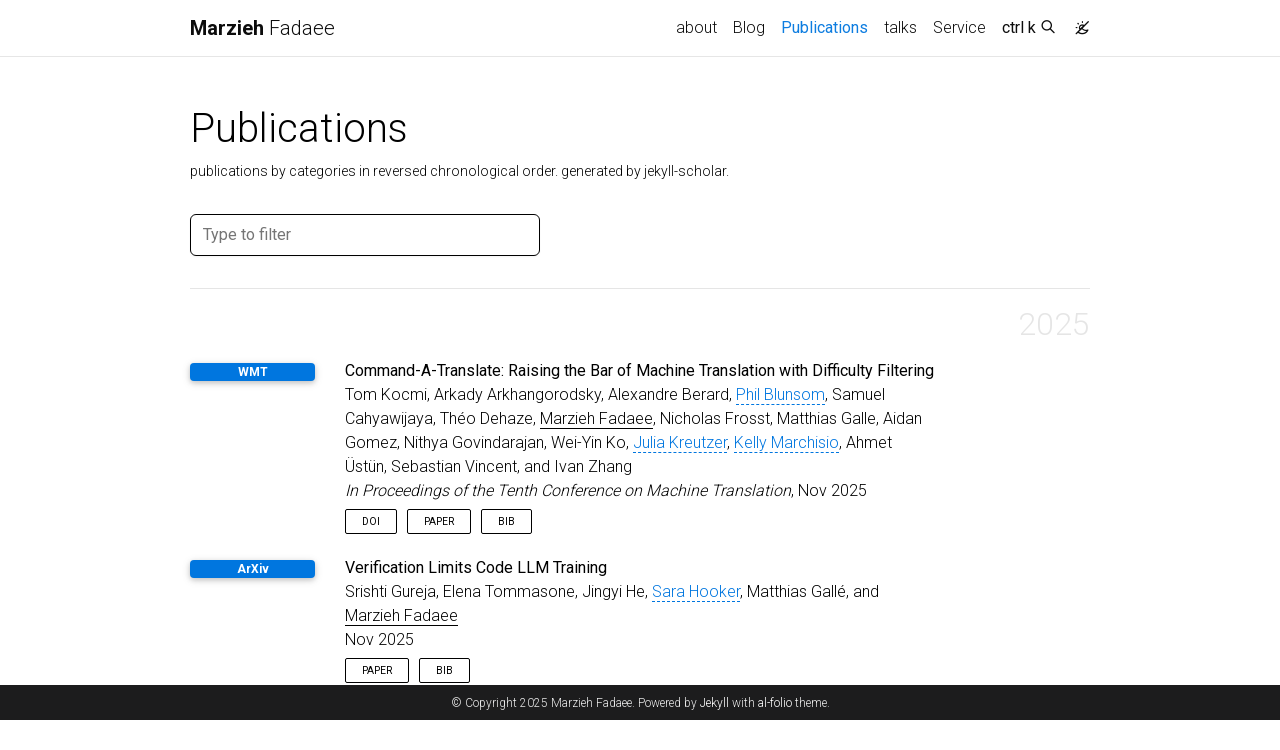

--- FILE ---
content_type: text/html; charset=utf-8
request_url: https://marziehf.github.io/publications/
body_size: 27904
content:
<!DOCTYPE html> <html lang="en"> <head> <meta http-equiv="Content-Type" content="text/html; charset=UTF-8"> <meta charset="utf-8"> <meta name="viewport" content="width=device-width, initial-scale=1, shrink-to-fit=no"> <meta http-equiv="X-UA-Compatible" content="IE=edge"> <title> Publications | Marzieh Fadaee </title> <meta name="author" content="Marzieh Fadaee"> <meta name="description" content="publications by categories in reversed chronological order. generated by jekyll-scholar."> <link rel="stylesheet" href="/assets/css/bootstrap.min.css?a4b3f509e79c54a512b890d73235ef04"> <link rel="stylesheet" href="https://cdn.jsdelivr.net/npm/mdbootstrap@4.20.0/css/mdb.min.css" integrity="sha256-jpjYvU3G3N6nrrBwXJoVEYI/0zw8htfFnhT9ljN3JJw=" crossorigin="anonymous"> <link defer rel="stylesheet" href="/assets/css/academicons.min.css?f0b7046b84e425c55f3463ac249818f5"> <link defer rel="stylesheet" href="/assets/css/scholar-icons.css?62b2ac103a88034e6882a5be5f3e2772"> <link defer rel="stylesheet" type="text/css" href="https://fonts.googleapis.com/css?family=Roboto:300,400,500,700|Roboto+Slab:100,300,400,500,700|Material+Icons&amp;display=swap"> <link defer rel="stylesheet" href="/assets/css/jekyll-pygments-themes-github.css?591dab5a4e56573bf4ef7fd332894c99" media="" id="highlight_theme_light"> <link rel="stylesheet" href="/assets/css/main.css?d41d8cd98f00b204e9800998ecf8427e"> <link rel="canonical" href="https://marziehf.github.io/publications/"> <script src="/assets/js/theme.js?a81d82887dd692e91686b43de4542f18"></script> <link defer rel="stylesheet" href="/assets/css/jekyll-pygments-themes-native.css?5847e5ed4a4568527aa6cfab446049ca" media="none" id="highlight_theme_dark"> <script>
    initTheme();
  </script> </head> <body class="fixed-top-nav "> <header> <nav id="navbar" class="navbar navbar-light navbar-expand-sm fixed-top" role="navigation"> <div class="container"> <a class="navbar-brand title font-weight-lighter" href="/"> <span class="font-weight-bold">Marzieh</span> Fadaee </a> <button class="navbar-toggler collapsed ml-auto" type="button" data-toggle="collapse" data-target="#navbarNav" aria-controls="navbarNav" aria-expanded="false" aria-label="Toggle navigation"> <span class="sr-only">Toggle navigation</span> <span class="icon-bar top-bar"></span> <span class="icon-bar middle-bar"></span> <span class="icon-bar bottom-bar"></span> </button> <div class="collapse navbar-collapse text-right" id="navbarNav"> <ul class="navbar-nav ml-auto flex-nowrap"> <li class="nav-item "> <a class="nav-link" href="/">about </a> </li> <li class="nav-item "> <a class="nav-link" href="/blog/">Blog </a> </li> <li class="nav-item active"> <a class="nav-link" href="/publications/">Publications <span class="sr-only">(current)</span> </a> </li> <li class="nav-item "> <a class="nav-link" href="/talks/">talks </a> </li> <li class="nav-item "> <a class="nav-link" href="/service/">Service </a> </li> <li class="nav-item"> <button id="search-toggle" title="Search" onclick="openSearchModal()"> <span class="nav-link">ctrl k <i class="ti ti-search"></i></span> </button> </li> <li class="toggle-container"> <button id="light-toggle" title="Change theme"> <i class="ti ti-sun-moon" id="light-toggle-system"></i> <i class="ti ti-moon-filled" id="light-toggle-dark"></i> <i class="ti ti-sun-filled" id="light-toggle-light"></i> </button> </li> </ul> </div> </div> </nav> <progress id="progress" value="0"> <div class="progress-container"> <span class="progress-bar"></span> </div> </progress> </header> <div class="container mt-5" role="main"> <div class="post"> <header class="post-header"> <h1 class="post-title">Publications</h1> <p class="post-description">publications by categories in reversed chronological order. generated by jekyll-scholar.</p> </header> <article> <script src="/assets/js/bibsearch.js?1bc438ca9037884cc579601c09afd847" type="module"></script> <p><input type="text" id="bibsearch" spellcheck="false" autocomplete="off" class="search bibsearch-form-input" placeholder="Type to filter"></p> <div class="publications"> <h2 class="bibliography">2025</h2> <ol class="bibliography"> <li> <div class="row"> <div class="col col-sm-2 abbr"> <abbr class="badge rounded w-100">WMT</abbr> </div> <div id="kocmi-etal-2025-command" class="col-sm-8"> <div class="title">Command-A-Translate: Raising the Bar of Machine Translation with Difficulty Filtering</div> <div class="author"> Tom Kocmi, Arkady Arkhangorodsky, Alexandre Berard, <a href="https://scholar.google.com/citations?user=eJwbbXEAAAAJ&amp;hl=en" rel="external nofollow noopener" target="_blank">Phil Blunsom</a>, Samuel Cahyawijaya, Théo Dehaze, <em>Marzieh Fadaee</em>, Nicholas Frosst, Matthias Galle, Aidan Gomez, Nithya Govindarajan, Wei-Yin Ko, <a href="https://juliakreutzer.github.io/" rel="external nofollow noopener" target="_blank">Julia Kreutzer</a>, <a href="https://kellymarchisio.github.io/" rel="external nofollow noopener" target="_blank">Kelly Marchisio</a>, Ahmet Üstün, Sebastian Vincent, and Ivan Zhang </div> <div class="periodical"> <em>In Proceedings of the Tenth Conference on Machine Translation</em>, Nov 2025 </div> <div class="periodical"> </div> <div class="links"> <a href="https://doi.org/10.18653/v1/2025.wmt-1.55" class="btn btn-sm z-depth-0" role="button" rel="external nofollow noopener" target="_blank">DOI</a> <a href="https://aclanthology.org/2025.wmt-1.55/" class="btn btn-sm z-depth-0" role="button" rel="external nofollow noopener" target="_blank">Paper</a> <a class="bibtex btn btn-sm z-depth-0" role="button">Bib</a> </div> <div class="bibtex hidden"> <figure class="highlight"><pre><code class="language-bibtex" data-lang="bibtex"><span class="nc">@inproceedings</span><span class="p">{</span><span class="nl">kocmi-etal-2025-command</span><span class="p">,</span>
  <span class="na">title</span> <span class="p">=</span> <span class="s">{Command-A-Translate: Raising the Bar of Machine Translation with Difficulty Filtering}</span><span class="p">,</span>
  <span class="na">author</span> <span class="p">=</span> <span class="s">{Kocmi, Tom and Arkhangorodsky, Arkady and Berard, Alexandre and Blunsom, Phil and Cahyawijaya, Samuel and Dehaze, Th{\'e}o and Fadaee, Marzieh and Frosst, Nicholas and Galle, Matthias and Gomez, Aidan and Govindarajan, Nithya and Ko, Wei-Yin and Kreutzer, Julia and Marchisio, Kelly and {\"U}st{\"u}n, Ahmet and Vincent, Sebastian and Zhang, Ivan}</span><span class="p">,</span>
  <span class="na">editor</span> <span class="p">=</span> <span class="s">{Haddow, Barry and Kocmi, Tom and Koehn, Philipp and Monz, Christof}</span><span class="p">,</span>
  <span class="na">booktitle</span> <span class="p">=</span> <span class="s">{Proceedings of the Tenth Conference on Machine Translation}</span><span class="p">,</span>
  <span class="na">month</span> <span class="p">=</span> <span class="nv">nov</span><span class="p">,</span>
  <span class="na">year</span> <span class="p">=</span> <span class="s">{2025}</span><span class="p">,</span>
  <span class="na">address</span> <span class="p">=</span> <span class="s">{Suzhou, China}</span><span class="p">,</span>
  <span class="na">publisher</span> <span class="p">=</span> <span class="s">{Association for Computational Linguistics}</span><span class="p">,</span>
  <span class="na">url</span> <span class="p">=</span> <span class="s">{https://aclanthology.org/2025.wmt-1.55/}</span><span class="p">,</span>
  <span class="na">doi</span> <span class="p">=</span> <span class="s">{10.18653/v1/2025.wmt-1.55}</span><span class="p">,</span>
  <span class="na">pages</span> <span class="p">=</span> <span class="s">{789--799}</span><span class="p">,</span>
  <span class="na">isbn</span> <span class="p">=</span> <span class="s">{979-8-89176-341-8}</span><span class="p">,</span>
<span class="p">}</span></code></pre></figure> </div> </div> </div> </li> <li> <div class="row"> <div class="col col-sm-2 abbr"> <abbr class="badge rounded w-100">ArXiv</abbr> </div> <div id="gureja2025verificationlimitscodellm" class="col-sm-8"> <div class="title">Verification Limits Code LLM Training</div> <div class="author"> Srishti Gureja, Elena Tommasone, Jingyi He, <a href="https://www.sarahooker.me/" rel="external nofollow noopener" target="_blank">Sara Hooker</a>, Matthias Gallé, and <em>Marzieh Fadaee</em> </div> <div class="periodical"> Nov 2025 </div> <div class="periodical"> </div> <div class="links"> <a href="https://arxiv.org/abs/2509.20837" class="btn btn-sm z-depth-0" role="button" rel="external nofollow noopener" target="_blank">Paper</a> <a class="bibtex btn btn-sm z-depth-0" role="button">Bib</a> </div> <div class="bibtex hidden"> <figure class="highlight"><pre><code class="language-bibtex" data-lang="bibtex"><span class="nc">@misc</span><span class="p">{</span><span class="nl">gureja2025verificationlimitscodellm</span><span class="p">,</span>
  <span class="na">title</span> <span class="p">=</span> <span class="s">{Verification Limits Code LLM Training}</span><span class="p">,</span>
  <span class="na">author</span> <span class="p">=</span> <span class="s">{Gureja, Srishti and Tommasone, Elena and He, Jingyi and Hooker, Sara and Gallé, Matthias and Fadaee, Marzieh}</span><span class="p">,</span>
  <span class="na">year</span> <span class="p">=</span> <span class="s">{2025}</span><span class="p">,</span>
  <span class="na">eprint</span> <span class="p">=</span> <span class="s">{2509.20837}</span><span class="p">,</span>
  <span class="na">archiveprefix</span> <span class="p">=</span> <span class="s">{arXiv}</span><span class="p">,</span>
  <span class="na">primaryclass</span> <span class="p">=</span> <span class="s">{cs.SE}</span><span class="p">,</span>
  <span class="na">url</span> <span class="p">=</span> <span class="s">{https://arxiv.org/abs/2509.20837}</span><span class="p">,</span>
<span class="p">}</span></code></pre></figure> </div> </div> </div> </li> <li> <div class="row"> <div class="col col-sm-2 abbr"> <abbr class="badge rounded w-100">ArXiv</abbr> </div> <div id="khairi2025makingtakingbestn" class="col-sm-8"> <div class="title">Making, not Taking, the Best of N</div> <div class="author"> Ammar Khairi, Daniel D’souza, <em>Marzieh Fadaee</em>, and <a href="https://juliakreutzer.github.io/" rel="external nofollow noopener" target="_blank">Julia Kreutzer</a> </div> <div class="periodical"> Nov 2025 </div> <div class="periodical"> </div> <div class="links"> <a href="https://arxiv.org/abs/2510.00931" class="btn btn-sm z-depth-0" role="button" rel="external nofollow noopener" target="_blank">Paper</a> <a class="bibtex btn btn-sm z-depth-0" role="button">Bib</a> </div> <div class="bibtex hidden"> <figure class="highlight"><pre><code class="language-bibtex" data-lang="bibtex"><span class="nc">@misc</span><span class="p">{</span><span class="nl">khairi2025makingtakingbestn</span><span class="p">,</span>
  <span class="na">title</span> <span class="p">=</span> <span class="s">{Making, not Taking, the Best of N}</span><span class="p">,</span>
  <span class="na">author</span> <span class="p">=</span> <span class="s">{Khairi, Ammar and D'souza, Daniel and Fadaee, Marzieh and Kreutzer, Julia}</span><span class="p">,</span>
  <span class="na">year</span> <span class="p">=</span> <span class="s">{2025}</span><span class="p">,</span>
  <span class="na">eprint</span> <span class="p">=</span> <span class="s">{2510.00931}</span><span class="p">,</span>
  <span class="na">archiveprefix</span> <span class="p">=</span> <span class="s">{arXiv}</span><span class="p">,</span>
  <span class="na">primaryclass</span> <span class="p">=</span> <span class="s">{cs.CL}</span><span class="p">,</span>
  <span class="na">url</span> <span class="p">=</span> <span class="s">{https://arxiv.org/abs/2510.00931}</span><span class="p">,</span>
<span class="p">}</span></code></pre></figure> </div> </div> </div> </li> <li> <div class="row"> <div class="col col-sm-2 abbr"> <abbr class="badge rounded w-100">ArXiv</abbr> </div> <div id="mora2025artaskingmultilingualprompt" class="col-sm-8"> <div class="title">The Art of Asking: Multilingual Prompt Optimization for Synthetic Data</div> <div class="author"> David Mora, Viraat Aryabumi, Wei-Yin Ko, <a href="https://www.sarahooker.me/" rel="external nofollow noopener" target="_blank">Sara Hooker</a>, <a href="https://juliakreutzer.github.io/" rel="external nofollow noopener" target="_blank">Julia Kreutzer</a>, and <em>Marzieh Fadaee</em> </div> <div class="periodical"> Nov 2025 </div> <div class="periodical"> </div> <div class="links"> <a href="https://arxiv.org/abs/2510.19806" class="btn btn-sm z-depth-0" role="button" rel="external nofollow noopener" target="_blank">Paper</a> <a class="bibtex btn btn-sm z-depth-0" role="button">Bib</a> </div> <div class="bibtex hidden"> <figure class="highlight"><pre><code class="language-bibtex" data-lang="bibtex"><span class="nc">@misc</span><span class="p">{</span><span class="nl">mora2025artaskingmultilingualprompt</span><span class="p">,</span>
  <span class="na">title</span> <span class="p">=</span> <span class="s">{The Art of Asking: Multilingual Prompt Optimization for Synthetic Data}</span><span class="p">,</span>
  <span class="na">author</span> <span class="p">=</span> <span class="s">{Mora, David and Aryabumi, Viraat and Ko, Wei-Yin and Hooker, Sara and Kreutzer, Julia and Fadaee, Marzieh}</span><span class="p">,</span>
  <span class="na">year</span> <span class="p">=</span> <span class="s">{2025}</span><span class="p">,</span>
  <span class="na">eprint</span> <span class="p">=</span> <span class="s">{2510.19806}</span><span class="p">,</span>
  <span class="na">archiveprefix</span> <span class="p">=</span> <span class="s">{arXiv}</span><span class="p">,</span>
  <span class="na">primaryclass</span> <span class="p">=</span> <span class="s">{cs.CL}</span><span class="p">,</span>
  <span class="na">url</span> <span class="p">=</span> <span class="s">{https://arxiv.org/abs/2510.19806}</span><span class="p">,</span>
<span class="p">}</span></code></pre></figure> </div> </div> </div> </li> <li> <div class="row"> <div class="col col-sm-2 abbr"> <abbr class="badge rounded w-100">WMT</abbr> </div> <div id="kocmi-etal-2025-findings-wmt25" class="col-sm-8"> <div class="title">Findings of the WMT25 Multilingual Instruction Shared Task: Persistent Hurdles in Reasoning, Generation, and Evaluation</div> <div class="author"> Tom Kocmi, Sweta Agrawal, Ekaterina Artemova, Eleftherios Avramidis, Eleftheria Briakou, Pinzhen Chen, <em>Marzieh Fadaee</em>, Markus Freitag, Roman Grundkiewicz, Yupeng Hou, Philipp Koehn, <a href="https://juliakreutzer.github.io/" rel="external nofollow noopener" target="_blank">Julia Kreutzer</a>, Saab Mansour, Stefano Perrella, Lorenzo Proietti, Parker Riley, Eduardo Sánchez, Patricia Schmidtova, Mariya Shmatova, and Vilém Zouhar </div> <div class="periodical"> <em>In Proceedings of the Tenth Conference on Machine Translation</em>, Nov 2025 </div> <div class="periodical"> </div> <div class="links"> <a href="https://doi.org/10.18653/v1/2025.wmt-1.23" class="btn btn-sm z-depth-0" role="button" rel="external nofollow noopener" target="_blank">DOI</a> <a href="https://aclanthology.org/2025.wmt-1.23/" class="btn btn-sm z-depth-0" role="button" rel="external nofollow noopener" target="_blank">Paper</a> <a class="bibtex btn btn-sm z-depth-0" role="button">Bib</a> </div> <div class="bibtex hidden"> <figure class="highlight"><pre><code class="language-bibtex" data-lang="bibtex"><span class="nc">@inproceedings</span><span class="p">{</span><span class="nl">kocmi-etal-2025-findings-wmt25</span><span class="p">,</span>
  <span class="na">title</span> <span class="p">=</span> <span class="s">{Findings of the {WMT}25 Multilingual Instruction Shared Task: Persistent Hurdles in Reasoning, Generation, and Evaluation}</span><span class="p">,</span>
  <span class="na">author</span> <span class="p">=</span> <span class="s">{Kocmi, Tom and Agrawal, Sweta and Artemova, Ekaterina and Avramidis, Eleftherios and Briakou, Eleftheria and Chen, Pinzhen and Fadaee, Marzieh and Freitag, Markus and Grundkiewicz, Roman and Hou, Yupeng and Koehn, Philipp and Kreutzer, Julia and Mansour, Saab and Perrella, Stefano and Proietti, Lorenzo and Riley, Parker and S{\'a}nchez, Eduardo and Schmidtova, Patricia and Shmatova, Mariya and Zouhar, Vil{\'e}m}</span><span class="p">,</span>
  <span class="na">editor</span> <span class="p">=</span> <span class="s">{Haddow, Barry and Kocmi, Tom and Koehn, Philipp and Monz, Christof}</span><span class="p">,</span>
  <span class="na">booktitle</span> <span class="p">=</span> <span class="s">{Proceedings of the Tenth Conference on Machine Translation}</span><span class="p">,</span>
  <span class="na">month</span> <span class="p">=</span> <span class="nv">nov</span><span class="p">,</span>
  <span class="na">year</span> <span class="p">=</span> <span class="s">{2025}</span><span class="p">,</span>
  <span class="na">address</span> <span class="p">=</span> <span class="s">{Suzhou, China}</span><span class="p">,</span>
  <span class="na">publisher</span> <span class="p">=</span> <span class="s">{Association for Computational Linguistics}</span><span class="p">,</span>
  <span class="na">url</span> <span class="p">=</span> <span class="s">{https://aclanthology.org/2025.wmt-1.23/}</span><span class="p">,</span>
  <span class="na">doi</span> <span class="p">=</span> <span class="s">{10.18653/v1/2025.wmt-1.23}</span><span class="p">,</span>
  <span class="na">pages</span> <span class="p">=</span> <span class="s">{414--435}</span><span class="p">,</span>
  <span class="na">isbn</span> <span class="p">=</span> <span class="s">{979-8-89176-341-8}</span><span class="p">,</span>
<span class="p">}</span></code></pre></figure> </div> </div> </div> </li> <li> <div class="row"> <div class="col col-sm-2 abbr"> <abbr class="badge rounded w-100">White paper</abbr> </div> <div id="undplanguagedata2025scaling" class="col-sm-8"> <div class="title">Scaling Language Data Ecosystems to Drive Industrial Development Growth</div> <div class="author"> United Nations Development Programme </div> <div class="periodical"> Nov 2025 </div> <div class="periodical"> </div> <div class="links"> <a href="https://cdn.prod.website-files.com/66e31d90ea60e260f5ea025f/68546ed270a71196702c0081_Community%20Paper_Final%20for%20AI%20Hub%20Launch%20-%20REVISED%20VERSION%20(1).pdf" class="btn btn-sm z-depth-0" role="button" rel="external nofollow noopener" target="_blank">Paper</a> <a class="bibtex btn btn-sm z-depth-0" role="button">Bib</a> </div> <div class="bibtex hidden"> <figure class="highlight"><pre><code class="language-bibtex" data-lang="bibtex"><span class="nc">@misc</span><span class="p">{</span><span class="nl">undplanguagedata2025scaling</span><span class="p">,</span>
  <span class="na">title</span> <span class="p">=</span> <span class="s">{Scaling Language Data Ecosystems to Drive Industrial Development Growth}</span><span class="p">,</span>
  <span class="na">author</span> <span class="p">=</span> <span class="s">{Programme, United Nations Development}</span><span class="p">,</span>
  <span class="na">year</span> <span class="p">=</span> <span class="s">{2025}</span><span class="p">,</span>
  <span class="na">url</span> <span class="p">=</span> <span class="s">{https://cdn.prod.website-files.com/66e31d90ea60e260f5ea025f/68546ed270a71196702c0081_Community%20Paper_Final%20for%20AI%20Hub%20Launch%20-%20REVISED%20VERSION%20(1).pdf}</span><span class="p">,</span>
<span class="p">}</span></code></pre></figure> </div> </div> </div> </li> <li> <div class="row"> <div class="col col-sm-2 abbr"> <abbr class="badge rounded w-100">ArXiv</abbr> </div> <div id="derakhshani2025neobabelmultilingualopentower" class="col-sm-8"> <div class="title">NeoBabel: A Multilingual Open Tower for Visual Generation</div> <div class="author"> Mohammad Mahdi Derakhshani, Dheeraj Varghese, <em>Marzieh Fadaee</em>, and Cees G. M. Snoek </div> <div class="periodical"> Nov 2025 </div> <div class="periodical"> </div> <div class="links"> <a href="https://arxiv.org/abs/2507.06137" class="btn btn-sm z-depth-0" role="button" rel="external nofollow noopener" target="_blank">Paper</a> <a class="bibtex btn btn-sm z-depth-0" role="button">Bib</a> <a href="https://huggingface.co/datasets/mderakhshani/NeoBabel-Instruct" class="btn btn-sm z-depth-0" role="button" rel="external nofollow noopener" target="_blank">Data</a> <a href="https://huggingface.co/mderakhshani/NeoBabel" class="btn btn-sm z-depth-0" role="button" rel="external nofollow noopener" target="_blank">Model</a> <a href="https://github.com/mmderakhshani/NeoBabel" class="btn btn-sm z-depth-0" role="button" rel="external nofollow noopener" target="_blank">Code</a> <a href="https://neo-babel.github.io/" class="btn btn-sm z-depth-0" role="button" rel="external nofollow noopener" target="_blank">Website</a> </div> <div class="bibtex hidden"> <figure class="highlight"><pre><code class="language-bibtex" data-lang="bibtex"><span class="nc">@misc</span><span class="p">{</span><span class="nl">derakhshani2025neobabelmultilingualopentower</span><span class="p">,</span>
  <span class="na">title</span> <span class="p">=</span> <span class="s">{NeoBabel: A Multilingual Open Tower for Visual Generation}</span><span class="p">,</span>
  <span class="na">author</span> <span class="p">=</span> <span class="s">{Derakhshani, Mohammad Mahdi and Varghese, Dheeraj and Fadaee, Marzieh and Snoek, Cees G. M.}</span><span class="p">,</span>
  <span class="na">year</span> <span class="p">=</span> <span class="s">{2025}</span><span class="p">,</span>
  <span class="na">eprint</span> <span class="p">=</span> <span class="s">{2507.06137}</span><span class="p">,</span>
  <span class="na">archiveprefix</span> <span class="p">=</span> <span class="s">{arXiv}</span><span class="p">,</span>
  <span class="na">primaryclass</span> <span class="p">=</span> <span class="s">{cs.CL}</span><span class="p">,</span>
  <span class="na">url</span> <span class="p">=</span> <span class="s">{https://arxiv.org/abs/2507.06137}</span><span class="p">,</span>
<span class="p">}</span></code></pre></figure> </div> </div> </div> </li> <li> <div class="row"> <div class="col col-sm-2 abbr"> <abbr class="badge rounded w-100">ArXiv</abbr> </div> <div id="abagyan2025tokenizerruleallemergent" class="col-sm-8"> <div class="title">One Tokenizer To Rule Them All: Emergent Language Plasticity via Multilingual Tokenizers</div> <div class="author"> Diana Abagyan, Alejandro R. Salamanca, Andres Felipe Cruz-Salinas, Kris Cao, Hangyu Lin, Acyr Locatelli, <em>Marzieh Fadaee</em>, Ahmet Üstün, and <a href="https://www.sarahooker.me/" rel="external nofollow noopener" target="_blank">Sara Hooker</a> </div> <div class="periodical"> Nov 2025 </div> <div class="periodical"> </div> <div class="links"> <a href="https://arxiv.org/abs/2506.10766" class="btn btn-sm z-depth-0" role="button" rel="external nofollow noopener" target="_blank">Paper</a> <a class="bibtex btn btn-sm z-depth-0" role="button">Bib</a> </div> <div class="bibtex hidden"> <figure class="highlight"><pre><code class="language-bibtex" data-lang="bibtex"><span class="nc">@misc</span><span class="p">{</span><span class="nl">abagyan2025tokenizerruleallemergent</span><span class="p">,</span>
  <span class="na">title</span> <span class="p">=</span> <span class="s">{One Tokenizer To Rule Them All: Emergent Language Plasticity via Multilingual Tokenizers}</span><span class="p">,</span>
  <span class="na">author</span> <span class="p">=</span> <span class="s">{Abagyan, Diana and Salamanca, Alejandro R. and Cruz-Salinas, Andres Felipe and Cao, Kris and Lin, Hangyu and Locatelli, Acyr and Fadaee, Marzieh and Üstün, Ahmet and Hooker, Sara}</span><span class="p">,</span>
  <span class="na">year</span> <span class="p">=</span> <span class="s">{2025}</span><span class="p">,</span>
  <span class="na">eprint</span> <span class="p">=</span> <span class="s">{2506.10766}</span><span class="p">,</span>
  <span class="na">archiveprefix</span> <span class="p">=</span> <span class="s">{arXiv}</span><span class="p">,</span>
  <span class="na">primaryclass</span> <span class="p">=</span> <span class="s">{cs.CL}</span><span class="p">,</span>
  <span class="na">url</span> <span class="p">=</span> <span class="s">{https://arxiv.org/abs/2506.10766}</span><span class="p">,</span>
<span class="p">}</span></code></pre></figure> </div> </div> </div> </li> <li> <div class="row"> <div class="col col-sm-2 abbr"> <abbr class="badge rounded w-100">ArXiv</abbr> </div> <div id="yong2025statemultilingualllmsafety" class="col-sm-8"> <div class="title">The State of Multilingual LLM Safety Research: From Measuring the Language Gap to Mitigating It</div> <div class="author"> Zheng-Xin Yong, <a href="https://twitter.com/beyzaermis" rel="external nofollow noopener" target="_blank">Beyza Ermis</a>, <em>Marzieh Fadaee</em>, Stephen H. Bach, and <a href="https://juliakreutzer.github.io/" rel="external nofollow noopener" target="_blank">Julia Kreutzer</a> </div> <div class="periodical"> Nov 2025 </div> <div class="periodical"> </div> <div class="links"> <a href="https://arxiv.org/abs/2505.24119" class="btn btn-sm z-depth-0" role="button" rel="external nofollow noopener" target="_blank">Paper</a> <a class="bibtex btn btn-sm z-depth-0" role="button">Bib</a> <a href="https://huggingface.co/datasets/CohereLabsCommunity/multilingual_safety_survey2025" class="btn btn-sm z-depth-0" role="button" rel="external nofollow noopener" target="_blank">Data</a> </div> <div class="bibtex hidden"> <figure class="highlight"><pre><code class="language-bibtex" data-lang="bibtex"><span class="nc">@misc</span><span class="p">{</span><span class="nl">yong2025statemultilingualllmsafety</span><span class="p">,</span>
  <span class="na">title</span> <span class="p">=</span> <span class="s">{The State of Multilingual LLM Safety Research: From Measuring the Language Gap to Mitigating It}</span><span class="p">,</span>
  <span class="na">author</span> <span class="p">=</span> <span class="s">{Yong, Zheng-Xin and Ermis, Beyza and Fadaee, Marzieh and Bach, Stephen H. and Kreutzer, Julia}</span><span class="p">,</span>
  <span class="na">year</span> <span class="p">=</span> <span class="s">{2025}</span><span class="p">,</span>
  <span class="na">eprint</span> <span class="p">=</span> <span class="s">{2505.24119}</span><span class="p">,</span>
  <span class="na">archiveprefix</span> <span class="p">=</span> <span class="s">{arXiv}</span><span class="p">,</span>
  <span class="na">primaryclass</span> <span class="p">=</span> <span class="s">{cs.CL}</span><span class="p">,</span>
  <span class="na">url</span> <span class="p">=</span> <span class="s">{https://arxiv.org/abs/2505.24119}</span><span class="p">,</span>
<span class="p">}</span></code></pre></figure> </div> </div> </div> </li> <li> <div class="row"> <div class="col col-sm-2 abbr"> <abbr class="badge rounded w-100">ArXiv</abbr> </div> <div id="peppin2025multilingualdivideimpactglobal" class="col-sm-8"> <div class="title">The Multilingual Divide and Its Impact on Global AI Safety</div> <div class="author"> Aidan Peppin, <a href="https://juliakreutzer.github.io/" rel="external nofollow noopener" target="_blank">Julia Kreutzer</a>, Alice Schoenauer Sebag, <a href="https://kellymarchisio.github.io/" rel="external nofollow noopener" target="_blank">Kelly Marchisio</a>, <a href="https://twitter.com/beyzaermis" rel="external nofollow noopener" target="_blank">Beyza Ermis</a>, John Dang, Samuel Cahyawijaya, Shivalika Singh, Seraphina Goldfarb-Tarrant, Viraat Aryabumi, Aakanksha, Wei-Yin Ko, Ahmet Üstün, Matthias Gallé, <em>Marzieh Fadaee</em>, and <a href="https://www.sarahooker.me/" rel="external nofollow noopener" target="_blank">Sara Hooker</a> </div> <div class="periodical"> Nov 2025 </div> <div class="periodical"> </div> <div class="links"> <a href="https://arxiv.org/abs/2505.21344" class="btn btn-sm z-depth-0" role="button" rel="external nofollow noopener" target="_blank">Paper</a> <a class="bibtex btn btn-sm z-depth-0" role="button">Bib</a> </div> <div class="bibtex hidden"> <figure class="highlight"><pre><code class="language-bibtex" data-lang="bibtex"><span class="nc">@misc</span><span class="p">{</span><span class="nl">peppin2025multilingualdivideimpactglobal</span><span class="p">,</span>
  <span class="na">title</span> <span class="p">=</span> <span class="s">{The Multilingual Divide and Its Impact on Global AI Safety}</span><span class="p">,</span>
  <span class="na">author</span> <span class="p">=</span> <span class="s">{Peppin, Aidan and Kreutzer, Julia and Sebag, Alice Schoenauer and Marchisio, Kelly and Ermis, Beyza and Dang, John and Cahyawijaya, Samuel and Singh, Shivalika and Goldfarb-Tarrant, Seraphina and Aryabumi, Viraat and Aakanksha and Ko, Wei-Yin and Üstün, Ahmet and Gallé, Matthias and Fadaee, Marzieh and Hooker, Sara}</span><span class="p">,</span>
  <span class="na">year</span> <span class="p">=</span> <span class="s">{2025}</span><span class="p">,</span>
  <span class="na">eprint</span> <span class="p">=</span> <span class="s">{2505.21344}</span><span class="p">,</span>
  <span class="na">archiveprefix</span> <span class="p">=</span> <span class="s">{arXiv}</span><span class="p">,</span>
  <span class="na">primaryclass</span> <span class="p">=</span> <span class="s">{cs.AI}</span><span class="p">,</span>
  <span class="na">url</span> <span class="p">=</span> <span class="s">{https://arxiv.org/abs/2505.21344}</span><span class="p">,</span>
<span class="p">}</span></code></pre></figure> </div> </div> </div> </li> <li> <div class="row"> <div class="col col-sm-2 abbr"> <abbr class="badge rounded w-100">ArXiv</abbr> </div> <div id="schwartz2025realitychecknewevaluation" class="col-sm-8"> <div class="title">Reality Check: A New Evaluation Ecosystem Is Necessary to Understand AI’s Real World Effects</div> <div class="author"> Reva Schwartz, Rumman Chowdhury, Akash Kundu, Heather Frase, <em>Marzieh Fadaee</em>, Tom David, Gabriella Waters, Afaf Taik, Morgan Briggs, Patrick Hall, Shomik Jain, Kyra Yee, Spencer Thomas, Sundeep Bhandari, Qinghua Lu, Matthew Holmes, and Theodora Skeadas </div> <div class="periodical"> Nov 2025 </div> <div class="periodical"> </div> <div class="links"> <a href="https://arxiv.org/abs/2505.18893" class="btn btn-sm z-depth-0" role="button" rel="external nofollow noopener" target="_blank">Paper</a> <a class="bibtex btn btn-sm z-depth-0" role="button">Bib</a> </div> <div class="bibtex hidden"> <figure class="highlight"><pre><code class="language-bibtex" data-lang="bibtex"><span class="nc">@misc</span><span class="p">{</span><span class="nl">schwartz2025realitychecknewevaluation</span><span class="p">,</span>
  <span class="na">title</span> <span class="p">=</span> <span class="s">{Reality Check: A New Evaluation Ecosystem Is Necessary to Understand AI's Real World Effects}</span><span class="p">,</span>
  <span class="na">author</span> <span class="p">=</span> <span class="s">{Schwartz, Reva and Chowdhury, Rumman and Kundu, Akash and Frase, Heather and Fadaee, Marzieh and David, Tom and Waters, Gabriella and Taik, Afaf and Briggs, Morgan and Hall, Patrick and Jain, Shomik and Yee, Kyra and Thomas, Spencer and Bhandari, Sundeep and Lu, Qinghua and Holmes, Matthew and Skeadas, Theodora}</span><span class="p">,</span>
  <span class="na">year</span> <span class="p">=</span> <span class="s">{2025}</span><span class="p">,</span>
  <span class="na">eprint</span> <span class="p">=</span> <span class="s">{2505.18893}</span><span class="p">,</span>
  <span class="na">archiveprefix</span> <span class="p">=</span> <span class="s">{arXiv}</span><span class="p">,</span>
  <span class="na">primaryclass</span> <span class="p">=</span> <span class="s">{cs.CY}</span><span class="p">,</span>
  <span class="na">url</span> <span class="p">=</span> <span class="s">{https://arxiv.org/abs/2505.18893}</span><span class="p">,</span>
<span class="p">}</span></code></pre></figure> </div> </div> </div> </li> <li> <div class="row"> <div class="col col-sm-2 abbr"> <abbr class="badge rounded w-100">ArXiv</abbr> </div> <div id="dash2025ayavisionadvancingfrontier" class="col-sm-8"> <div class="title">Aya Vision: Advancing the Frontier of Multilingual Multimodality</div> <div class="author"> Saurabh Dash, Yiyang Nan, John Dang, Arash Ahmadian, Shivalika Singh, Madeline Smith, Bharat Venkitesh, Vlad Shmyhlo, Viraat Aryabumi, Walter Beller-Morales, Jeremy Pekmez, Jason Ozuzu, Pierre Richemond, Acyr Locatelli, Nick Frosst, <a href="https://scholar.google.com/citations?user=eJwbbXEAAAAJ&amp;hl=en" rel="external nofollow noopener" target="_blank">Phil Blunsom</a>, Aidan Gomez, Ivan Zhang, <em>Marzieh Fadaee</em>, Manoj Govindassamy, Sudip Roy, Matthias Gallé, <a href="https://twitter.com/beyzaermis" rel="external nofollow noopener" target="_blank">Beyza Ermis</a>, Ahmet Üstün, and <a href="https://www.sarahooker.me/" rel="external nofollow noopener" target="_blank">Sara Hooker</a> </div> <div class="periodical"> Nov 2025 </div> <div class="periodical"> </div> <div class="links"> <a href="https://arxiv.org/abs/2505.08751" class="btn btn-sm z-depth-0" role="button" rel="external nofollow noopener" target="_blank">Paper</a> <a class="bibtex btn btn-sm z-depth-0" role="button">Bib</a> <a href="https://huggingface.co/collections/CohereLabs/cohere-labs-aya-vision-67c4ccd395ca064308ee1484" class="btn btn-sm z-depth-0" role="button" rel="external nofollow noopener" target="_blank">Data</a> <a href="https://huggingface.co/CohereLabs/aya-vision-32b" class="btn btn-sm z-depth-0" role="button" rel="external nofollow noopener" target="_blank">Model</a> </div> <div class="bibtex hidden"> <figure class="highlight"><pre><code class="language-bibtex" data-lang="bibtex"><span class="nc">@misc</span><span class="p">{</span><span class="nl">dash2025ayavisionadvancingfrontier</span><span class="p">,</span>
  <span class="na">title</span> <span class="p">=</span> <span class="s">{Aya Vision: Advancing the Frontier of Multilingual Multimodality}</span><span class="p">,</span>
  <span class="na">author</span> <span class="p">=</span> <span class="s">{Dash, Saurabh and Nan, Yiyang and Dang, John and Ahmadian, Arash and Singh, Shivalika and Smith, Madeline and Venkitesh, Bharat and Shmyhlo, Vlad and Aryabumi, Viraat and Beller-Morales, Walter and Pekmez, Jeremy and Ozuzu, Jason and Richemond, Pierre and Locatelli, Acyr and Frosst, Nick and Blunsom, Phil and Gomez, Aidan and Zhang, Ivan and Fadaee, Marzieh and Govindassamy, Manoj and Roy, Sudip and Gallé, Matthias and Ermis, Beyza and Üstün, Ahmet and Hooker, Sara}</span><span class="p">,</span>
  <span class="na">year</span> <span class="p">=</span> <span class="s">{2025}</span><span class="p">,</span>
  <span class="na">eprint</span> <span class="p">=</span> <span class="s">{2505.08751}</span><span class="p">,</span>
  <span class="na">archiveprefix</span> <span class="p">=</span> <span class="s">{arXiv}</span><span class="p">,</span>
  <span class="na">primaryclass</span> <span class="p">=</span> <span class="s">{cs.CL}</span><span class="p">,</span>
  <span class="na">url</span> <span class="p">=</span> <span class="s">{https://arxiv.org/abs/2505.08751}</span><span class="p">,</span>
<span class="p">}</span></code></pre></figure> </div> </div> </div> </li> <li> <div class="row"> <div class="col col-sm-2 abbr"> <abbr class="badge rounded w-100">ArXiv</abbr> </div> <div id="singh2025leaderboardillusion" class="col-sm-8"> <div class="title">The Leaderboard Illusion</div> <div class="author"> Shivalika Singh, Yiyang Nan, <a href="https://w4ngatang.github.io/" rel="external nofollow noopener" target="_blank">Alex Wang</a>, Daniel D’Souza, Sayash Kapoor, Ahmet Üstün, Sanmi Koyejo, Yuntian Deng, <a href="https://www.shaynelongpre.com/" rel="external nofollow noopener" target="_blank">Shayne Longpre</a>, <a href="https://nasmith.github.io/" rel="external nofollow noopener" target="_blank">Noah A. Smith</a>, <a href="https://twitter.com/beyzaermis" rel="external nofollow noopener" target="_blank">Beyza Ermis</a>, <em>Marzieh Fadaee</em>, and <a href="https://www.sarahooker.me/" rel="external nofollow noopener" target="_blank">Sara Hooker</a> </div> <div class="periodical"> Nov 2025 </div> <div class="periodical"> </div> <div class="links"> <a href="https://arxiv.org/abs/2504.20879" class="btn btn-sm z-depth-0" role="button" rel="external nofollow noopener" target="_blank">Paper</a> <a class="bibtex btn btn-sm z-depth-0" role="button">Bib</a> <a href="https://www.youtube.com/watch?v=9W_OhS38rIE" class="btn btn-sm z-depth-0" role="button" rel="external nofollow noopener" target="_blank">Video</a> <a href="https://cohere.com/research/lmarena" class="btn btn-sm z-depth-0" role="button" rel="external nofollow noopener" target="_blank">Website</a> </div> <div class="bibtex hidden"> <figure class="highlight"><pre><code class="language-bibtex" data-lang="bibtex"><span class="nc">@misc</span><span class="p">{</span><span class="nl">singh2025leaderboardillusion</span><span class="p">,</span>
  <span class="na">title</span> <span class="p">=</span> <span class="s">{The Leaderboard Illusion}</span><span class="p">,</span>
  <span class="na">author</span> <span class="p">=</span> <span class="s">{Singh, Shivalika and Nan, Yiyang and Wang, Alex and D'Souza, Daniel and Kapoor, Sayash and Üstün, Ahmet and Koyejo, Sanmi and Deng, Yuntian and Longpre, Shayne and Smith, Noah A. and Ermis, Beyza and Fadaee, Marzieh and Hooker, Sara}</span><span class="p">,</span>
  <span class="na">year</span> <span class="p">=</span> <span class="s">{2025}</span><span class="p">,</span>
  <span class="na">eprint</span> <span class="p">=</span> <span class="s">{2504.20879}</span><span class="p">,</span>
  <span class="na">archiveprefix</span> <span class="p">=</span> <span class="s">{arXiv}</span><span class="p">,</span>
  <span class="na">primaryclass</span> <span class="p">=</span> <span class="s">{cs.AI}</span><span class="p">,</span>
  <span class="na">url</span> <span class="p">=</span> <span class="s">{https://arxiv.org/abs/2504.20879}</span><span class="p">,</span>
<span class="p">}</span></code></pre></figure> </div> </div> </div> </li> <li> <div class="row"> <div class="col col-sm-2 abbr"> <abbr class="badge rounded w-100">ArXiv</abbr> </div> <div id="shimabucoro2025posttrainersguidemultilingualtraining" class="col-sm-8"> <div class="title">A Post-trainer’s Guide to Multilingual Training Data: Uncovering Cross-lingual Transfer Dynamics</div> <div class="author"> Luisa Shimabucoro, Ahmet Ustun, <em>Marzieh Fadaee</em>, and <a href="https://www.ruder.io/" rel="external nofollow noopener" target="_blank">Sebastian Ruder</a> </div> <div class="periodical"> Nov 2025 </div> <div class="periodical"> </div> <div class="links"> <a href="https://arxiv.org/abs/2504.16677" class="btn btn-sm z-depth-0" role="button" rel="external nofollow noopener" target="_blank">Paper</a> <a class="bibtex btn btn-sm z-depth-0" role="button">Bib</a> </div> <div class="bibtex hidden"> <figure class="highlight"><pre><code class="language-bibtex" data-lang="bibtex"><span class="nc">@misc</span><span class="p">{</span><span class="nl">shimabucoro2025posttrainersguidemultilingualtraining</span><span class="p">,</span>
  <span class="na">title</span> <span class="p">=</span> <span class="s">{A Post-trainer's Guide to Multilingual Training Data: Uncovering Cross-lingual Transfer Dynamics}</span><span class="p">,</span>
  <span class="na">author</span> <span class="p">=</span> <span class="s">{Shimabucoro, Luisa and Ustun, Ahmet and Fadaee, Marzieh and Ruder, Sebastian}</span><span class="p">,</span>
  <span class="na">year</span> <span class="p">=</span> <span class="s">{2025}</span><span class="p">,</span>
  <span class="na">eprint</span> <span class="p">=</span> <span class="s">{2504.16677}</span><span class="p">,</span>
  <span class="na">archiveprefix</span> <span class="p">=</span> <span class="s">{arXiv}</span><span class="p">,</span>
  <span class="na">primaryclass</span> <span class="p">=</span> <span class="s">{cs.CL}</span><span class="p">,</span>
  <span class="na">url</span> <span class="p">=</span> <span class="s">{https://arxiv.org/abs/2504.16677}</span><span class="p">,</span>
<span class="p">}</span></code></pre></figure> </div> </div> </div> </li> <li> <div class="row"> <div class="col col-sm-2 abbr"> <abbr class="badge rounded w-100">ArXiv</abbr> </div> <div id="kreutzer2025dejavumultilingualllm" class="col-sm-8"> <div class="title">Déjà Vu: Multilingual LLM Evaluation through the Lens of Machine Translation Evaluation</div> <div class="author"> <a href="https://juliakreutzer.github.io/" rel="external nofollow noopener" target="_blank">Julia Kreutzer</a>, Eleftheria Briakou, Sweta Agrawal, <em>Marzieh Fadaee</em>, and Kocmi Tom </div> <div class="periodical"> Nov 2025 </div> <div class="periodical"> </div> <div class="links"> <a href="https://arxiv.org/abs/2504.11829" class="btn btn-sm z-depth-0" role="button" rel="external nofollow noopener" target="_blank">Paper</a> <a class="bibtex btn btn-sm z-depth-0" role="button">Bib</a> <a href="https://github.com/Cohere-Labs/multilingual-llm-evaluation-checklist" class="btn btn-sm z-depth-0" role="button" rel="external nofollow noopener" target="_blank">Supp</a> </div> <div class="bibtex hidden"> <figure class="highlight"><pre><code class="language-bibtex" data-lang="bibtex"><span class="nc">@misc</span><span class="p">{</span><span class="nl">kreutzer2025dejavumultilingualllm</span><span class="p">,</span>
  <span class="na">title</span> <span class="p">=</span> <span class="s">{D\'ej\`a Vu: Multilingual LLM Evaluation through the Lens of Machine Translation Evaluation}</span><span class="p">,</span>
  <span class="na">author</span> <span class="p">=</span> <span class="s">{Kreutzer, Julia and Briakou, Eleftheria and Agrawal, Sweta and Fadaee, Marzieh and Tom, Kocmi}</span><span class="p">,</span>
  <span class="na">year</span> <span class="p">=</span> <span class="s">{2025}</span><span class="p">,</span>
  <span class="na">eprint</span> <span class="p">=</span> <span class="s">{2504.11829}</span><span class="p">,</span>
  <span class="na">archiveprefix</span> <span class="p">=</span> <span class="s">{arXiv}</span><span class="p">,</span>
  <span class="na">primaryclass</span> <span class="p">=</span> <span class="s">{cs.CL}</span><span class="p">,</span>
  <span class="na">url</span> <span class="p">=</span> <span class="s">{https://arxiv.org/abs/2504.11829}</span><span class="p">,</span>
<span class="p">}</span></code></pre></figure> </div> </div> </div> </li> <li> <div class="row"> <div class="col col-sm-2 abbr"> <abbr class="badge rounded w-100">ArXiv</abbr> </div> <div id="salazar2025kaleidoscopeinlanguageexamsmassively" class="col-sm-8"> <div class="title">Kaleidoscope: In-language Exams for Massively Multilingual Vision Evaluation</div> <div class="author"> Israfel Salazar, Manuel Fernández Burda, Shayekh Bin Islam, Arshia Soltani Moakhar, Shivalika Singh, Fabian Farestam, Angelika Romanou, Danylo Boiko, Dipika Khullar, Mike Zhang, Dominik Krzemiński, Jekaterina Novikova, Luísa Shimabucoro, Joseph Marvin Imperial, Rishabh Maheshwary, Sharad Duwal, Alfonso Amayuelas, Swati Rajwal, Jebish Purbey, Ahmed Ruby, Nicholas Popovič, Marek Suppa, Azmine Toushik Wasi, Ram Mohan Rao Kadiyala, Olga Tsymboi, Maksim Kostritsya, Bardia Soltani Moakhar, Gabriel Costa Merlin, Otávio Ferracioli Coletti, Maral Jabbari Shiviari, MohammadAmin fard, Silvia Fernandez, María Grandury, Dmitry Abulkhanov, Drishti Sharma, Andre Guarnier De Mitri, Leticia Bossatto Marchezi, Setayesh Heydari, Johan Obando-Ceron, Nazar Kohut, <a href="https://twitter.com/beyzaermis" rel="external nofollow noopener" target="_blank">Beyza Ermis</a>, Desmond Elliott, Enzo Ferrante, <a href="https://www.sarahooker.me/" rel="external nofollow noopener" target="_blank">Sara Hooker</a>, and <em>Marzieh Fadaee</em> </div> <div class="periodical"> Nov 2025 </div> <div class="periodical"> </div> <div class="links"> <a href="https://arxiv.org/abs/2504.07072" class="btn btn-sm z-depth-0" role="button" rel="external nofollow noopener" target="_blank">Paper</a> <a class="bibtex btn btn-sm z-depth-0" role="button">Bib</a> <a href="https://huggingface.co/datasets/CohereLabs/kaleidoscope" class="btn btn-sm z-depth-0" role="button" rel="external nofollow noopener" target="_blank">Data</a> <a href="https://cohere.com/research/Kaleidoscope" class="btn btn-sm z-depth-0" role="button" rel="external nofollow noopener" target="_blank">Website</a> </div> <div class="bibtex hidden"> <figure class="highlight"><pre><code class="language-bibtex" data-lang="bibtex"><span class="nc">@misc</span><span class="p">{</span><span class="nl">salazar2025kaleidoscopeinlanguageexamsmassively</span><span class="p">,</span>
  <span class="na">title</span> <span class="p">=</span> <span class="s">{Kaleidoscope: In-language Exams for Massively Multilingual Vision Evaluation}</span><span class="p">,</span>
  <span class="na">author</span> <span class="p">=</span> <span class="s">{Salazar, Israfel and Burda, Manuel Fernández and Islam, Shayekh Bin and Moakhar, Arshia Soltani and Singh, Shivalika and Farestam, Fabian and Romanou, Angelika and Boiko, Danylo and Khullar, Dipika and Zhang, Mike and Krzemiński, Dominik and Novikova, Jekaterina and Shimabucoro, Luísa and Imperial, Joseph Marvin and Maheshwary, Rishabh and Duwal, Sharad and Amayuelas, Alfonso and Rajwal, Swati and Purbey, Jebish and Ruby, Ahmed and Popovič, Nicholas and Suppa, Marek and Wasi, Azmine Toushik and Kadiyala, Ram Mohan Rao and Tsymboi, Olga and Kostritsya, Maksim and Moakhar, Bardia Soltani and da Costa Merlin, Gabriel and Coletti, Otávio Ferracioli and Shiviari, Maral Jabbari and farahani fard, MohammadAmin and Fernandez, Silvia and Grandury, María and Abulkhanov, Dmitry and Sharma, Drishti and Mitri, Andre Guarnier De and Marchezi, Leticia Bossatto and Heydari, Setayesh and Obando-Ceron, Johan and Kohut, Nazar and Ermis, Beyza and Elliott, Desmond and Ferrante, Enzo and Hooker, Sara and Fadaee, Marzieh}</span><span class="p">,</span>
  <span class="na">year</span> <span class="p">=</span> <span class="s">{2025}</span><span class="p">,</span>
  <span class="na">eprint</span> <span class="p">=</span> <span class="s">{2504.07072}</span><span class="p">,</span>
  <span class="na">archiveprefix</span> <span class="p">=</span> <span class="s">{arXiv}</span><span class="p">,</span>
  <span class="na">primaryclass</span> <span class="p">=</span> <span class="s">{cs.CL}</span><span class="p">,</span>
  <span class="na">url</span> <span class="p">=</span> <span class="s">{https://arxiv.org/abs/2504.07072}</span><span class="p">,</span>
<span class="p">}</span></code></pre></figure> </div> </div> </div> </li> <li> <div class="row"> <div class="col col-sm-2 abbr"> <abbr class="badge rounded w-100">ArXiv</abbr> </div> <div id="cohere2025commandaenterprisereadylarge" class="col-sm-8"> <div class="title">Command A: An Enterprise-Ready Large Language Model</div> <div class="author"> Team Cohere, Aakanksha, Arash Ahmadian, Marwan Ahmed, Jay Alammar, Milad Alizadeh, Yazeed Alnumay, Sophia Althammer, Arkady Arkhangorodsky, Viraat Aryabumi, Dennis Aumiller, Raphaël Avalos, Zahara Aviv, Sammie Bae, Saurabh Baji, Alexandre Barbet, Max Bartolo, Björn Bebensee, Neeral Beladia, Walter Beller-Morales, Alexandre Bérard, Andrew Berneshawi, Anna Bialas, <a href="https://scholar.google.com/citations?user=eJwbbXEAAAAJ&amp;hl=en" rel="external nofollow noopener" target="_blank">Phil Blunsom</a>, Matt Bobkin, Adi Bongale, Sam Braun, Maxime Brunet, Samuel Cahyawijaya, David Cairuz, Jon Ander Campos, Cassie Cao, Kris Cao, Roman Castagné, Julián Cendrero, Leila Chan Currie, Yash Chandak, Diane Chang, Giannis Chatziveroglou, Hongyu Chen, Claire Cheng, Alexis Chevalier, Justin T. Chiu, Eugene Cho, Eugene Choi, Eujeong Choi, Tim Chung, Volkan Cirik, Ana Cismaru, Pierre Clavier, Henry Conklin, Lucas Crawhall-Stein, Devon Crouse, Andres Felipe Cruz-Salinas, Ben Cyrus, Daniel D’souza, Hugo Dalla-Torre, John Dang, William Darling, Omar Darwiche Domingues, Saurabh Dash, Antoine Debugne, Théo Dehaze, Shaan Desai, Joan Devassy, Rishit Dholakia, Kyle Duffy, Ali Edalati, Ace Eldeib, Abdullah Elkady, Sarah Elsharkawy, Irem Ergün, <a href="https://twitter.com/beyzaermis" rel="external nofollow noopener" target="_blank">Beyza Ermis</a>, <em>Marzieh Fadaee</em>, Boyu Fan, Lucas Fayoux, Yannis Flet-Berliac, Nick Frosst, Matthias Gallé, Wojciech Galuba, Utsav Garg, Matthieu Geist, Mohammad Gheshlaghi Azar, Ellen Gilsenan-McMahon, Seraphina Goldfarb-Tarrant, Tomas Goldsack, Aidan Gomez, Victor Machado Gonzaga, Nithya Govindarajan, Manoj Govindassamy, Nathan Grinsztajn, Nikolas Gritsch, Patrick Gu, Shangmin Guo, Kilian Haefeli, Rod Hajjar, Tim Hawes, Jingyi He, Sebastian Hofstätter, Sungjin Hong, <a href="https://www.sarahooker.me/" rel="external nofollow noopener" target="_blank">Sara Hooker</a>, Tom Hosking, Stephanie Howe, Eric Hu, Renjie Huang, Hemant Jain, Ritika Jain, Nick Jakobi, Madeline Jenkins, JJ Jordan, Dhruti Joshi, Jason Jung, Trushant Kalyanpur, Siddhartha Rao Kamalakara, Julia Kedrzycki, Gokce Keskin, <a href="https://eddotman.github.io/" rel="external nofollow noopener" target="_blank">Edward Kim</a>, Joon Kim, Wei-Yin Ko, Tom Kocmi, Michael Kozakov, Wojciech Kryściński, Arnav Kumar Jain, Komal Kumar Teru, Sander Land, Michael Lasby, Olivia Lasche, Justin Lee, Patrick Lewis, Jeffrey Li, Jonathan Li, Hangyu Lin, Acyr Locatelli, Kevin Luong, Raymond Ma, Lukáš Mach, Marina Machado, Joanne Magbitang, Brenda Malacara Lopez, Aryan Mann, <a href="https://kellymarchisio.github.io/" rel="external nofollow noopener" target="_blank">Kelly Marchisio</a>, Olivia Markham, Alexandre Matton, Alex McKinney, Dominic McLoughlin, Jozef Mokry, Adrien Morisot, Autumn Moulder, Harry Moynehan, Maximilian Mozes, Vivek Muppalla, Lidiya Murakhovska, Hemangani Nagarajan, Alekhya Nandula, Hisham Nasir, Shauna Nehra, Josh Netto-Rosen, Daniel Ohashi, James Owers-Bardsley, Jason Ozuzu, Dennis Padilla, Gloria Park, Sam Passaglia, Jeremy Pekmez, Laura Penstone, Aleksandra Piktus, Case Ploeg, Andrew Poulton, Youran Qi, Shubha Raghvendra, Miguel Ramos, Ekagra Ranjan, Pierre Richemond, Cécile Robert-Michon, Aurélien Rodriguez, Sudip Roy, <a href="https://www.ruder.io/" rel="external nofollow noopener" target="_blank">Sebastian Ruder</a>, Laura Ruis, Louise Rust, Anubhav Sachan, Alejandro Salamanca, Kailash Karthik Saravanakumar, Isha Satyakam, Alice Schoenauer Sebag, Priyanka Sen, Sholeh Sepehri, Preethi Seshadri, Ye Shen, Tom Sherborne, Sylvie Shang Shi, Sanal Shivaprasad, Vladyslav Shmyhlo, Anirudh Shrinivason, Inna Shteinbuk, Amir Shukayev, Mathieu Simard, Ella Snyder, Ava Spataru, Victoria Spooner, Trisha Starostina, Florian Strub, Yixuan Su, Jimin Sun, Dwarak Talupuru, Eugene Tarassov, Elena Tommasone, Jennifer Tracey, Billy Trend, Evren Tumer, Ahmet Üstün, Bharat Venkitesh, David Venuto, Pat Verga, Maxime Voisin, <a href="https://w4ngatang.github.io/" rel="external nofollow noopener" target="_blank">Alex Wang</a>, Donglu Wang, Shijian Wang, Edmond Wen, Naomi White, Jesse Willman, Marysia Winkels, Chen Xia, Jessica Xie, Minjie Xu, Bowen Yang, Tan Yi-Chern, Ivan Zhang, Zhenyu Zhao, and Zhoujie Zhao </div> <div class="periodical"> Nov 2025 </div> <div class="periodical"> </div> <div class="links"> <a href="https://arxiv.org/abs/2504.00698" class="btn btn-sm z-depth-0" role="button" rel="external nofollow noopener" target="_blank">Paper</a> <a class="bibtex btn btn-sm z-depth-0" role="button">Bib</a> <a href="https://huggingface.co/CohereLabs/c4ai-command-a-03-2025" class="btn btn-sm z-depth-0" role="button" rel="external nofollow noopener" target="_blank">Model</a> <a href="https://cohere.com/blog/command-a" class="btn btn-sm z-depth-0" role="button" rel="external nofollow noopener" target="_blank">Blog</a> </div> <div class="bibtex hidden"> <figure class="highlight"><pre><code class="language-bibtex" data-lang="bibtex"><span class="nc">@misc</span><span class="p">{</span><span class="nl">cohere2025commandaenterprisereadylarge</span><span class="p">,</span>
  <span class="na">title</span> <span class="p">=</span> <span class="s">{Command A: An Enterprise-Ready Large Language Model}</span><span class="p">,</span>
  <span class="na">author</span> <span class="p">=</span> <span class="s">{Cohere, Team and Aakanksha and Ahmadian, Arash and Ahmed, Marwan and Alammar, Jay and Alizadeh, Milad and Alnumay, Yazeed and Althammer, Sophia and Arkhangorodsky, Arkady and Aryabumi, Viraat and Aumiller, Dennis and Avalos, Raphaël and Aviv, Zahara and Bae, Sammie and Baji, Saurabh and Barbet, Alexandre and Bartolo, Max and Bebensee, Björn and Beladia, Neeral and Beller-Morales, Walter and Bérard, Alexandre and Berneshawi, Andrew and Bialas, Anna and Blunsom, Phil and Bobkin, Matt and Bongale, Adi and Braun, Sam and Brunet, Maxime and Cahyawijaya, Samuel and Cairuz, David and Campos, Jon Ander and Cao, Cassie and Cao, Kris and Castagné, Roman and Cendrero, Julián and Currie, Leila Chan and Chandak, Yash and Chang, Diane and Chatziveroglou, Giannis and Chen, Hongyu and Cheng, Claire and Chevalier, Alexis and Chiu, Justin T. and Cho, Eugene and Choi, Eugene and Choi, Eujeong and Chung, Tim and Cirik, Volkan and Cismaru, Ana and Clavier, Pierre and Conklin, Henry and Crawhall-Stein, Lucas and Crouse, Devon and Cruz-Salinas, Andres Felipe and Cyrus, Ben and D'souza, Daniel and Dalla-Torre, Hugo and Dang, John and Darling, William and Domingues, Omar Darwiche and Dash, Saurabh and Debugne, Antoine and Dehaze, Théo and Desai, Shaan and Devassy, Joan and Dholakia, Rishit and Duffy, Kyle and Edalati, Ali and Eldeib, Ace and Elkady, Abdullah and Elsharkawy, Sarah and Ergün, Irem and Ermis, Beyza and Fadaee, Marzieh and Fan, Boyu and Fayoux, Lucas and Flet-Berliac, Yannis and Frosst, Nick and Gallé, Matthias and Galuba, Wojciech and Garg, Utsav and Geist, Matthieu and Azar, Mohammad Gheshlaghi and Gilsenan-McMahon, Ellen and Goldfarb-Tarrant, Seraphina and Goldsack, Tomas and Gomez, Aidan and Gonzaga, Victor Machado and Govindarajan, Nithya and Govindassamy, Manoj and Grinsztajn, Nathan and Gritsch, Nikolas and Gu, Patrick and Guo, Shangmin and Haefeli, Kilian and Hajjar, Rod and Hawes, Tim and He, Jingyi and Hofstätter, Sebastian and Hong, Sungjin and Hooker, Sara and Hosking, Tom and Howe, Stephanie and Hu, Eric and Huang, Renjie and Jain, Hemant and Jain, Ritika and Jakobi, Nick and Jenkins, Madeline and Jordan, JJ and Joshi, Dhruti and Jung, Jason and Kalyanpur, Trushant and Kamalakara, Siddhartha Rao and Kedrzycki, Julia and Keskin, Gokce and Kim, Edward and Kim, Joon and Ko, Wei-Yin and Kocmi, Tom and Kozakov, Michael and Kryściński, Wojciech and Jain, Arnav Kumar and Teru, Komal Kumar and Land, Sander and Lasby, Michael and Lasche, Olivia and Lee, Justin and Lewis, Patrick and Li, Jeffrey and Li, Jonathan and Lin, Hangyu and Locatelli, Acyr and Luong, Kevin and Ma, Raymond and Mach, Lukáš and Machado, Marina and Magbitang, Joanne and Lopez, Brenda Malacara and Mann, Aryan and Marchisio, Kelly and Markham, Olivia and Matton, Alexandre and McKinney, Alex and McLoughlin, Dominic and Mokry, Jozef and Morisot, Adrien and Moulder, Autumn and Moynehan, Harry and Mozes, Maximilian and Muppalla, Vivek and Murakhovska, Lidiya and Nagarajan, Hemangani and Nandula, Alekhya and Nasir, Hisham and Nehra, Shauna and Netto-Rosen, Josh and Ohashi, Daniel and Owers-Bardsley, James and Ozuzu, Jason and Padilla, Dennis and Park, Gloria and Passaglia, Sam and Pekmez, Jeremy and Penstone, Laura and Piktus, Aleksandra and Ploeg, Case and Poulton, Andrew and Qi, Youran and Raghvendra, Shubha and Ramos, Miguel and Ranjan, Ekagra and Richemond, Pierre and Robert-Michon, Cécile and Rodriguez, Aurélien and Roy, Sudip and Ruder, Sebastian and Ruis, Laura and Rust, Louise and Sachan, Anubhav and Salamanca, Alejandro and Saravanakumar, Kailash Karthik and Satyakam, Isha and Sebag, Alice Schoenauer and Sen, Priyanka and Sepehri, Sholeh and Seshadri, Preethi and Shen, Ye and Sherborne, Tom and Shi, Sylvie Shang and Shivaprasad, Sanal and Shmyhlo, Vladyslav and Shrinivason, Anirudh and Shteinbuk, Inna and Shukayev, Amir and Simard, Mathieu and Snyder, Ella and Spataru, Ava and Spooner, Victoria and Starostina, Trisha and Strub, Florian and Su, Yixuan and Sun, Jimin and Talupuru, Dwarak and Tarassov, Eugene and Tommasone, Elena and Tracey, Jennifer and Trend, Billy and Tumer, Evren and Üstün, Ahmet and Venkitesh, Bharat and Venuto, David and Verga, Pat and Voisin, Maxime and Wang, Alex and Wang, Donglu and Wang, Shijian and Wen, Edmond and White, Naomi and Willman, Jesse and Winkels, Marysia and Xia, Chen and Xie, Jessica and Xu, Minjie and Yang, Bowen and Yi-Chern, Tan and Zhang, Ivan and Zhao, Zhenyu and Zhao, Zhoujie}</span><span class="p">,</span>
  <span class="na">year</span> <span class="p">=</span> <span class="s">{2025}</span><span class="p">,</span>
  <span class="na">eprint</span> <span class="p">=</span> <span class="s">{2504.00698}</span><span class="p">,</span>
  <span class="na">archiveprefix</span> <span class="p">=</span> <span class="s">{arXiv}</span><span class="p">,</span>
  <span class="na">primaryclass</span> <span class="p">=</span> <span class="s">{cs.CL}</span><span class="p">,</span>
  <span class="na">url</span> <span class="p">=</span> <span class="s">{https://arxiv.org/abs/2504.00698}</span><span class="p">,</span>
<span class="p">}</span></code></pre></figure> </div> </div> </div> </li> <li> <div class="row"> <div class="col col-sm-2 abbr"> <abbr class="badge rounded w-100">ACL</abbr> </div> <div id="rakotonirina2025toolsteammatesevaluatingllms" class="col-sm-8"> <div class="title">From Tools to Teammates: Evaluating LLMs in Multi-Session Coding Interactions</div> <div class="author"> Nathanaël Carraz Rakotonirina, Mohammed Hamdy, Jon Ander Campos, Lucas Weber, Alberto Testoni, <em>Marzieh Fadaee</em>, Sandro Pezzelle, and Marco Del Tredici </div> <div class="periodical"> Nov 2025 </div> <div class="periodical"> </div> <div class="links"> <a href="https://arxiv.org/abs/2502.13791" class="btn btn-sm z-depth-0" role="button" rel="external nofollow noopener" target="_blank">Paper</a> <a class="bibtex btn btn-sm z-depth-0" role="button">Bib</a> <a href="https://huggingface.co/datasets/CohereLabsCommunity/memorycode" class="btn btn-sm z-depth-0" role="button" rel="external nofollow noopener" target="_blank">Data</a> <a href="https://github.com/Cohere-Labs-Community/MemoryCode" class="btn btn-sm z-depth-0" role="button" rel="external nofollow noopener" target="_blank">Code</a> </div> <div class="bibtex hidden"> <figure class="highlight"><pre><code class="language-bibtex" data-lang="bibtex"><span class="nc">@misc</span><span class="p">{</span><span class="nl">rakotonirina2025toolsteammatesevaluatingllms</span><span class="p">,</span>
  <span class="na">title</span> <span class="p">=</span> <span class="s">{From Tools to Teammates: Evaluating LLMs in Multi-Session Coding Interactions}</span><span class="p">,</span>
  <span class="na">author</span> <span class="p">=</span> <span class="s">{Rakotonirina, Nathanaël Carraz and Hamdy, Mohammed and Campos, Jon Ander and Weber, Lucas and Testoni, Alberto and Fadaee, Marzieh and Pezzelle, Sandro and Tredici, Marco Del}</span><span class="p">,</span>
  <span class="na">year</span> <span class="p">=</span> <span class="s">{2025}</span><span class="p">,</span>
  <span class="na">eprint</span> <span class="p">=</span> <span class="s">{2502.13791}</span><span class="p">,</span>
  <span class="na">archiveprefix</span> <span class="p">=</span> <span class="s">{arXiv}</span><span class="p">,</span>
  <span class="na">primaryclass</span> <span class="p">=</span> <span class="s">{cs.CL}</span><span class="p">,</span>
  <span class="na">url</span> <span class="p">=</span> <span class="s">{https://arxiv.org/abs/2502.13791}</span><span class="p">,</span>
<span class="p">}</span></code></pre></figure> </div> </div> </div> </li> <li> <div class="row"> <div class="col col-sm-2 abbr"> <abbr class="badge rounded w-100">ArXiv</abbr> </div> <div id="baack2025bestpracticesopendatasets" class="col-sm-8"> <div class="title">Towards Best Practices for Open Datasets for LLM Training</div> <div class="author"> Stefan Baack, Stella Biderman, Kasia Odrozek, Aviya Skowron, Ayah Bdeir, Jillian Bommarito, Jennifer Ding, Maximilian Gahntz, Paul Keller, Pierre-Carl Langlais, Greg Lindahl, Sebastian Majstorovic, Nik Marda, Guilherme Penedo, Maarten Van Segbroeck, Jennifer Wang, Leandro Werra, Mitchell Baker, Julie Belião, Kasia Chmielinski, <em>Marzieh Fadaee</em>, Lisa Gutermuth, Hynek Kydlíček, Greg Leppert, EM Lewis-Jong, Solana Larsen, <a href="https://www.shaynelongpre.com/" rel="external nofollow noopener" target="_blank">Shayne Longpre</a>, Angela Oduor Lungati, Cullen Miller, Victor Miller, Max Ryabinin, Kathleen Siminyu, Andrew Strait, Mark Surman, Anna Tumadóttir, Maurice Weber, Rebecca Weiss, Lee White, and Thomas Wolf </div> <div class="periodical"> Nov 2025 </div> <div class="periodical"> </div> <div class="links"> <a href="https://arxiv.org/abs/2501.08365" class="btn btn-sm z-depth-0" role="button" rel="external nofollow noopener" target="_blank">Paper</a> <a class="bibtex btn btn-sm z-depth-0" role="button">Bib</a> </div> <div class="bibtex hidden"> <figure class="highlight"><pre><code class="language-bibtex" data-lang="bibtex"><span class="nc">@misc</span><span class="p">{</span><span class="nl">baack2025bestpracticesopendatasets</span><span class="p">,</span>
  <span class="na">title</span> <span class="p">=</span> <span class="s">{Towards Best Practices for Open Datasets for LLM Training}</span><span class="p">,</span>
  <span class="na">author</span> <span class="p">=</span> <span class="s">{Baack, Stefan and Biderman, Stella and Odrozek, Kasia and Skowron, Aviya and Bdeir, Ayah and Bommarito, Jillian and Ding, Jennifer and Gahntz, Maximilian and Keller, Paul and Langlais, Pierre-Carl and Lindahl, Greg and Majstorovic, Sebastian and Marda, Nik and Penedo, Guilherme and Segbroeck, Maarten Van and Wang, Jennifer and von Werra, Leandro and Baker, Mitchell and Belião, Julie and Chmielinski, Kasia and Fadaee, Marzieh and Gutermuth, Lisa and Kydlíček, Hynek and Leppert, Greg and Lewis-Jong, EM and Larsen, Solana and Longpre, Shayne and Lungati, Angela Oduor and Miller, Cullen and Miller, Victor and Ryabinin, Max and Siminyu, Kathleen and Strait, Andrew and Surman, Mark and Tumadóttir, Anna and Weber, Maurice and Weiss, Rebecca and White, Lee and Wolf, Thomas}</span><span class="p">,</span>
  <span class="na">year</span> <span class="p">=</span> <span class="s">{2025}</span><span class="p">,</span>
  <span class="na">eprint</span> <span class="p">=</span> <span class="s">{2501.08365}</span><span class="p">,</span>
  <span class="na">archiveprefix</span> <span class="p">=</span> <span class="s">{arXiv}</span><span class="p">,</span>
  <span class="na">primaryclass</span> <span class="p">=</span> <span class="s">{cs.CY}</span><span class="p">,</span>
  <span class="na">url</span> <span class="p">=</span> <span class="s">{https://arxiv.org/abs/2501.08365}</span><span class="p">,</span>
<span class="p">}</span></code></pre></figure> </div> </div> </div> </li> <li> <div class="row"> <div class="col col-sm-2 abbr"> <abbr class="badge rounded w-100">ICLR</abbr> </div> <div id="romanou2025include" class="col-sm-8"> <div class="title">INCLUDE: Evaluating Multilingual Language Understanding with Regional Knowledge</div> <div class="author"> Angelika Romanou, Negar Foroutan, Anna Sotnikova, Sree Harsha Nelaturu, Shivalika Singh, Rishabh Maheshwary, Micol Altomare, Zeming Chen, Mohamed A. Haggag, Snegha A, Alfonso Amayuelas, Azril Hafizi Amirudin, Danylo Boiko, Michael Chang, Jenny Chim, Gal Cohen, Aditya Kumar Dalmia, Abraham Diress, Sharad Duwal, Daniil Dzenhaliou, Daniel Fernando Erazo Florez, Fabian Farestam, Joseph Marvin Imperial, Shayekh Bin Islam, Perttu Isotalo, Maral Jabbarishiviari, Börje F. Karlsson, Eldar Khalilov, Christopher Klamm, Fajri Koto, Dominik Krzemiński, Gabriel Adriano Melo, Syrielle Montariol, Yiyang Nan, Joel Niklaus, Jekaterina Novikova, Johan Samir Obando Ceron, Debjit Paul, Esther Ploeger, Jebish Purbey, Swati Rajwal, Selvan Sunitha Ravi, Sara Rydell, Roshan Santhosh, Drishti Sharma, Marjana Prifti Skenduli, Arshia Soltani Moakhar, Bardia moakhar, Ayush Kumar Tarun, Azmine Toushik Wasi, Thenuka Ovin Weerasinghe, Serhan Yilmaz, Mike Zhang, Imanol Schlag, <em>Marzieh Fadaee</em>, <a href="https://www.sarahooker.me/" rel="external nofollow noopener" target="_blank">Sara Hooker</a>, and Antoine Bosselut </div> <div class="periodical"> <em>In The Thirteenth International Conference on Learning Representations</em>, Nov 2025 </div> <div class="periodical"> </div> <div class="links"> <a href="https://openreview.net/forum?id=k3gCieTXeY" class="btn btn-sm z-depth-0" role="button" rel="external nofollow noopener" target="_blank">Paper</a> <a class="bibtex btn btn-sm z-depth-0" role="button">Bib</a> <a href="https://huggingface.co/datasets/CohereLabs/include-base-44" class="btn btn-sm z-depth-0" role="button" rel="external nofollow noopener" target="_blank">Data</a> <a href="/assets/pdf/romanou_iclr_2025_poster.pdf" class="btn btn-sm z-depth-0" role="button">Poster</a> </div> <div class="bibtex hidden"> <figure class="highlight"><pre><code class="language-bibtex" data-lang="bibtex"><span class="nc">@inproceedings</span><span class="p">{</span><span class="nl">romanou2025include</span><span class="p">,</span>
  <span class="na">title</span> <span class="p">=</span> <span class="s">{{INCLUDE}: Evaluating Multilingual Language Understanding with Regional Knowledge}</span><span class="p">,</span>
  <span class="na">author</span> <span class="p">=</span> <span class="s">{Romanou, Angelika and Foroutan, Negar and Sotnikova, Anna and Nelaturu, Sree Harsha and Singh, Shivalika and Maheshwary, Rishabh and Altomare, Micol and Chen, Zeming and Haggag, Mohamed A. and A, Snegha and Amayuelas, Alfonso and Amirudin, Azril Hafizi and Boiko, Danylo and Chang, Michael and Chim, Jenny and Cohen, Gal and Dalmia, Aditya Kumar and Diress, Abraham and Duwal, Sharad and Dzenhaliou, Daniil and Florez, Daniel Fernando Erazo and Farestam, Fabian and Imperial, Joseph Marvin and Islam, Shayekh Bin and Isotalo, Perttu and Jabbarishiviari, Maral and Karlsson, B{\"o}rje F. and Khalilov, Eldar and Klamm, Christopher and Koto, Fajri and Krzemi{\'n}ski, Dominik and de Melo, Gabriel Adriano and Montariol, Syrielle and Nan, Yiyang and Niklaus, Joel and Novikova, Jekaterina and Ceron, Johan Samir Obando and Paul, Debjit and Ploeger, Esther and Purbey, Jebish and Rajwal, Swati and Ravi, Selvan Sunitha and Rydell, Sara and Santhosh, Roshan and Sharma, Drishti and Skenduli, Marjana Prifti and Moakhar, Arshia Soltani and soltani moakhar, Bardia and Tarun, Ayush Kumar and Wasi, Azmine Toushik and Weerasinghe, Thenuka Ovin and Yilmaz, Serhan and Zhang, Mike and Schlag, Imanol and Fadaee, Marzieh and Hooker, Sara and Bosselut, Antoine}</span><span class="p">,</span>
  <span class="na">booktitle</span> <span class="p">=</span> <span class="s">{The Thirteenth International Conference on Learning Representations}</span><span class="p">,</span>
  <span class="na">year</span> <span class="p">=</span> <span class="s">{2025}</span><span class="p">,</span>
  <span class="na">url</span> <span class="p">=</span> <span class="s">{https://openreview.net/forum?id=k3gCieTXeY}</span><span class="p">,</span>
<span class="p">}</span></code></pre></figure> </div> </div> </div> </li> <li> <div class="row"> <div class="col col-sm-2 abbr"> <abbr class="badge rounded w-100">ICLR</abbr> </div> <div id="aryabumi2025to" class="col-sm-8"> <div class="title">To Code or Not To Code? Exploring Impact of Code in Pre-training</div> <div class="author"> Viraat Aryabumi, Yixuan Su, Raymond Ma, Adrien Morisot, Ivan Zhang, Acyr Locatelli, <em>Marzieh Fadaee</em>, Ahmet Üstün, and <a href="https://www.sarahooker.me/" rel="external nofollow noopener" target="_blank">Sara Hooker</a> </div> <div class="periodical"> <em>In The Thirteenth International Conference on Learning Representations</em>, Nov 2025 </div> <div class="periodical"> </div> <div class="links"> <a href="https://openreview.net/forum?id=zSfeN1uAcx" class="btn btn-sm z-depth-0" role="button" rel="external nofollow noopener" target="_blank">Paper</a> <a class="bibtex btn btn-sm z-depth-0" role="button">Bib</a> <a href="/assets/pdf/ICLR%202025%20-%20Poster%20Landscape%20-%20Code%20in%20pretraining.png" class="btn btn-sm z-depth-0" role="button">Poster</a> </div> <div class="bibtex hidden"> <figure class="highlight"><pre><code class="language-bibtex" data-lang="bibtex"><span class="nc">@inproceedings</span><span class="p">{</span><span class="nl">aryabumi2025to</span><span class="p">,</span>
  <span class="na">title</span> <span class="p">=</span> <span class="s">{To Code or Not To Code? Exploring Impact of Code in Pre-training}</span><span class="p">,</span>
  <span class="na">author</span> <span class="p">=</span> <span class="s">{Aryabumi, Viraat and Su, Yixuan and Ma, Raymond and Morisot, Adrien and Zhang, Ivan and Locatelli, Acyr and Fadaee, Marzieh and {\"U}st{\"u}n, Ahmet and Hooker, Sara}</span><span class="p">,</span>
  <span class="na">booktitle</span> <span class="p">=</span> <span class="s">{The Thirteenth International Conference on Learning Representations}</span><span class="p">,</span>
  <span class="na">year</span> <span class="p">=</span> <span class="s">{2025}</span><span class="p">,</span>
  <span class="na">url</span> <span class="p">=</span> <span class="s">{https://openreview.net/forum?id=zSfeN1uAcx}</span><span class="p">,</span>
<span class="p">}</span></code></pre></figure> </div> </div> </div> </li> </ol> <h2 class="bibliography">2024</h2> <ol class="bibliography"> <li> <div class="row"> <div class="col col-sm-2 abbr"> <abbr class="badge rounded w-100">ArXiv</abbr> </div> <div id="dang2024ayaexpansecombiningresearch" class="col-sm-8"> <div class="title">Aya Expanse: Combining Research Breakthroughs for a New Multilingual Frontier</div> <div class="author"> John Dang, Shivalika Singh, Daniel D’souza, Arash Ahmadian, Alejandro Salamanca, Madeline Smith, Aidan Peppin, Sungjin Hong, Manoj Govindassamy, Terrence Zhao, Sandra Kublik, Meor Amer, Viraat Aryabumi, Jon Ander Campos, Yi-Chern Tan, Tom Kocmi, Florian Strub, Nathan Grinsztajn, Yannis Flet-Berliac, Acyr Locatelli, Hangyu Lin, Dwarak Talupuru, Bharat Venkitesh, David Cairuz, Bowen Yang, Tim Chung, Wei-Yin Ko, Sylvie Shang Shi, Amir Shukayev, Sammie Bae, Aleksandra Piktus, Roman Castagné, Felipe Cruz-Salinas, <a href="https://eddotman.github.io/" rel="external nofollow noopener" target="_blank">Eddie Kim</a>, Lucas Crawhall-Stein, Adrien Morisot, Sudip Roy, <a href="https://scholar.google.com/citations?user=eJwbbXEAAAAJ&amp;hl=en" rel="external nofollow noopener" target="_blank">Phil Blunsom</a>, Ivan Zhang, Aidan Gomez, Nick Frosst, <em>Marzieh Fadaee</em>, <a href="https://twitter.com/beyzaermis" rel="external nofollow noopener" target="_blank">Beyza Ermis</a>, Ahmet Üstün, and <a href="https://www.sarahooker.me/" rel="external nofollow noopener" target="_blank">Sara Hooker</a> </div> <div class="periodical"> Nov 2024 </div> <div class="periodical"> </div> <div class="links"> <a href="https://arxiv.org/abs/2412.04261" class="btn btn-sm z-depth-0" role="button" rel="external nofollow noopener" target="_blank">Paper</a> <a class="bibtex btn btn-sm z-depth-0" role="button">Bib</a> <a href="https://huggingface.co/CohereLabs/aya-expanse-32b" class="btn btn-sm z-depth-0" role="button" rel="external nofollow noopener" target="_blank">Model</a> <a href="https://huggingface.co/collections/CohereLabs/cohere-labs-aya-expanse-671a83d6b2c07c692beab3c3" class="btn btn-sm z-depth-0" role="button" rel="external nofollow noopener" target="_blank">Supp</a> </div> <div class="bibtex hidden"> <figure class="highlight"><pre><code class="language-bibtex" data-lang="bibtex"><span class="nc">@misc</span><span class="p">{</span><span class="nl">dang2024ayaexpansecombiningresearch</span><span class="p">,</span>
  <span class="na">title</span> <span class="p">=</span> <span class="s">{Aya Expanse: Combining Research Breakthroughs for a New Multilingual Frontier}</span><span class="p">,</span>
  <span class="na">author</span> <span class="p">=</span> <span class="s">{Dang, John and Singh, Shivalika and D'souza, Daniel and Ahmadian, Arash and Salamanca, Alejandro and Smith, Madeline and Peppin, Aidan and Hong, Sungjin and Govindassamy, Manoj and Zhao, Terrence and Kublik, Sandra and Amer, Meor and Aryabumi, Viraat and Campos, Jon Ander and Tan, Yi-Chern and Kocmi, Tom and Strub, Florian and Grinsztajn, Nathan and Flet-Berliac, Yannis and Locatelli, Acyr and Lin, Hangyu and Talupuru, Dwarak and Venkitesh, Bharat and Cairuz, David and Yang, Bowen and Chung, Tim and Ko, Wei-Yin and Shi, Sylvie Shang and Shukayev, Amir and Bae, Sammie and Piktus, Aleksandra and Castagné, Roman and Cruz-Salinas, Felipe and Kim, Eddie and Crawhall-Stein, Lucas and Morisot, Adrien and Roy, Sudip and Blunsom, Phil and Zhang, Ivan and Gomez, Aidan and Frosst, Nick and Fadaee, Marzieh and Ermis, Beyza and Üstün, Ahmet and Hooker, Sara}</span><span class="p">,</span>
  <span class="na">year</span> <span class="p">=</span> <span class="s">{2024}</span><span class="p">,</span>
  <span class="na">eprint</span> <span class="p">=</span> <span class="s">{2412.04261}</span><span class="p">,</span>
  <span class="na">archiveprefix</span> <span class="p">=</span> <span class="s">{arXiv}</span><span class="p">,</span>
  <span class="na">primaryclass</span> <span class="p">=</span> <span class="s">{cs.CL}</span><span class="p">,</span>
  <span class="na">url</span> <span class="p">=</span> <span class="s">{https://arxiv.org/abs/2412.04261}</span><span class="p">,</span>
<span class="p">}</span></code></pre></figure> </div> </div> </div> </li> <li> <div class="row"> <div class="col col-sm-2 abbr"> <abbr class="badge rounded w-100">ACL</abbr> </div> <div id="singh2024globalmmluunderstandingaddressing" class="col-sm-8"> <div class="title">Global MMLU: Understanding and Addressing Cultural and Linguistic Biases in Multilingual Evaluation</div> <div class="author"> Shivalika Singh, Angelika Romanou, Clémentine Fourrier, David I. Adelani, Jian Gang Ngui, Daniel Vila-Suero, Peerat Limkonchotiwat, <a href="https://kellymarchisio.github.io/" rel="external nofollow noopener" target="_blank">Kelly Marchisio</a>, Wei Qi Leong, Yosephine Susanto, Raymond Ng, <a href="https://www.shaynelongpre.com/" rel="external nofollow noopener" target="_blank">Shayne Longpre</a>, Wei-Yin Ko, Madeline Smith, Antoine Bosselut, Alice Oh, Andre F. T. Martins, Leshem Choshen, Daphne Ippolito, Enzo Ferrante, <em>Marzieh Fadaee</em>, <a href="https://twitter.com/beyzaermis" rel="external nofollow noopener" target="_blank">Beyza Ermis</a>, and <a href="https://www.sarahooker.me/" rel="external nofollow noopener" target="_blank">Sara Hooker</a> </div> <div class="periodical"> Nov 2024 </div> <div class="periodical"> </div> <div class="links"> <a href="https://arxiv.org/abs/2412.03304" class="btn btn-sm z-depth-0" role="button" rel="external nofollow noopener" target="_blank">Paper</a> <a class="bibtex btn btn-sm z-depth-0" role="button">Bib</a> <a href="https://huggingface.co/datasets/CohereLabs/Global-MMLU" class="btn btn-sm z-depth-0" role="button" rel="external nofollow noopener" target="_blank">Data</a> </div> <div class="bibtex hidden"> <figure class="highlight"><pre><code class="language-bibtex" data-lang="bibtex"><span class="nc">@misc</span><span class="p">{</span><span class="nl">singh2024globalmmluunderstandingaddressing</span><span class="p">,</span>
  <span class="na">title</span> <span class="p">=</span> <span class="s">{Global MMLU: Understanding and Addressing Cultural and Linguistic Biases in Multilingual Evaluation}</span><span class="p">,</span>
  <span class="na">author</span> <span class="p">=</span> <span class="s">{Singh, Shivalika and Romanou, Angelika and Fourrier, Clémentine and Adelani, David I. and Ngui, Jian Gang and Vila-Suero, Daniel and Limkonchotiwat, Peerat and Marchisio, Kelly and Leong, Wei Qi and Susanto, Yosephine and Ng, Raymond and Longpre, Shayne and Ko, Wei-Yin and Smith, Madeline and Bosselut, Antoine and Oh, Alice and Martins, Andre F. T. and Choshen, Leshem and Ippolito, Daphne and Ferrante, Enzo and Fadaee, Marzieh and Ermis, Beyza and Hooker, Sara}</span><span class="p">,</span>
  <span class="na">year</span> <span class="p">=</span> <span class="s">{2024}</span><span class="p">,</span>
  <span class="na">eprint</span> <span class="p">=</span> <span class="s">{2412.03304}</span><span class="p">,</span>
  <span class="na">archiveprefix</span> <span class="p">=</span> <span class="s">{arXiv}</span><span class="p">,</span>
  <span class="na">primaryclass</span> <span class="p">=</span> <span class="s">{cs.CL}</span><span class="p">,</span>
  <span class="na">url</span> <span class="p">=</span> <span class="s">{https://arxiv.org/abs/2412.03304}</span><span class="p">,</span>
<span class="p">}</span></code></pre></figure> </div> </div> </div> </li> <li> <div class="row"> <div class="col col-sm-2 abbr"> <abbr class="badge rounded w-100">ACL</abbr> </div> <div id="gureja2024mrewardbenchevaluatingrewardmodels" class="col-sm-8"> <div class="title">M-RewardBench: Evaluating Reward Models in Multilingual Settings</div> <div class="author"> Srishti Gureja, Lester James V. Miranda, Shayekh Bin Islam, Rishabh Maheshwary, Drishti Sharma, Gusti Winata, Nathan Lambert, <a href="https://www.ruder.io/" rel="external nofollow noopener" target="_blank">Sebastian Ruder</a>, <a href="https://www.sarahooker.me/" rel="external nofollow noopener" target="_blank">Sara Hooker</a>, and <em>Marzieh Fadaee</em> </div> <div class="periodical"> Nov 2024 </div> <div class="periodical"> </div> <div class="links"> <a href="https://arxiv.org/abs/2410.15522" class="btn btn-sm z-depth-0" role="button" rel="external nofollow noopener" target="_blank">Paper</a> <a class="bibtex btn btn-sm z-depth-0" role="button">Bib</a> <a href="https://huggingface.co/datasets/CohereLabsCommunity/multilingual-reward-bench" class="btn btn-sm z-depth-0" role="button" rel="external nofollow noopener" target="_blank">Data</a> <a href="https://github.com/Cohere-Labs-Community/m-rewardbench" class="btn btn-sm z-depth-0" role="button" rel="external nofollow noopener" target="_blank">Code</a> </div> <div class="bibtex hidden"> <figure class="highlight"><pre><code class="language-bibtex" data-lang="bibtex"><span class="nc">@misc</span><span class="p">{</span><span class="nl">gureja2024mrewardbenchevaluatingrewardmodels</span><span class="p">,</span>
  <span class="na">title</span> <span class="p">=</span> <span class="s">{M-RewardBench: Evaluating Reward Models in Multilingual Settings}</span><span class="p">,</span>
  <span class="na">author</span> <span class="p">=</span> <span class="s">{Gureja, Srishti and Miranda, Lester James V. and Islam, Shayekh Bin and Maheshwary, Rishabh and Sharma, Drishti and Winata, Gusti and Lambert, Nathan and Ruder, Sebastian and Hooker, Sara and Fadaee, Marzieh}</span><span class="p">,</span>
  <span class="na">year</span> <span class="p">=</span> <span class="s">{2024}</span><span class="p">,</span>
  <span class="na">eprint</span> <span class="p">=</span> <span class="s">{2410.15522}</span><span class="p">,</span>
  <span class="na">archiveprefix</span> <span class="p">=</span> <span class="s">{arXiv}</span><span class="p">,</span>
  <span class="na">primaryclass</span> <span class="p">=</span> <span class="s">{cs.CL}</span><span class="p">,</span>
  <span class="na">url</span> <span class="p">=</span> <span class="s">{https://arxiv.org/abs/2410.15522}</span><span class="p">,</span>
<span class="p">}</span></code></pre></figure> </div> </div> </div> </li> <li> <div class="row"> <div class="col col-sm-2 abbr"> <abbr class="badge rounded w-100">Neurips Wokshop</abbr> </div> <div id="aakanksha2024mixdatamergemodels" class="col-sm-8"> <div class="title">Mix Data or Merge Models? Optimizing for Diverse Multi-Task Learning</div> <div class="author"> Aakanksha, Arash Ahmadian, Seraphina Goldfarb-Tarrant, <a href="https://twitter.com/beyzaermis" rel="external nofollow noopener" target="_blank">Beyza Ermis</a>, <em>Marzieh Fadaee</em>, and <a href="https://www.sarahooker.me/" rel="external nofollow noopener" target="_blank">Sara Hooker</a> </div> <div class="periodical"> Nov 2024 </div> <div class="periodical"> </div> <div class="links"> <a href="https://arxiv.org/abs/2410.10801" class="btn btn-sm z-depth-0" role="button" rel="external nofollow noopener" target="_blank">Paper</a> <a class="bibtex btn btn-sm z-depth-0" role="button">Bib</a> </div> <div class="bibtex hidden"> <figure class="highlight"><pre><code class="language-bibtex" data-lang="bibtex"><span class="nc">@misc</span><span class="p">{</span><span class="nl">aakanksha2024mixdatamergemodels</span><span class="p">,</span>
  <span class="na">title</span> <span class="p">=</span> <span class="s">{Mix Data or Merge Models? Optimizing for Diverse Multi-Task Learning}</span><span class="p">,</span>
  <span class="na">author</span> <span class="p">=</span> <span class="s">{Aakanksha and Ahmadian, Arash and Goldfarb-Tarrant, Seraphina and Ermis, Beyza and Fadaee, Marzieh and Hooker, Sara}</span><span class="p">,</span>
  <span class="na">year</span> <span class="p">=</span> <span class="s">{2024}</span><span class="p">,</span>
  <span class="na">eprint</span> <span class="p">=</span> <span class="s">{2410.10801}</span><span class="p">,</span>
  <span class="na">archiveprefix</span> <span class="p">=</span> <span class="s">{arXiv}</span><span class="p">,</span>
  <span class="na">primaryclass</span> <span class="p">=</span> <span class="s">{cs.CL}</span><span class="p">,</span>
  <span class="na">url</span> <span class="p">=</span> <span class="s">{https://arxiv.org/abs/2410.10801}</span><span class="p">,</span>
<span class="p">}</span></code></pre></figure> </div> </div> </div> </li> <li> <div class="row"> <div class="col col-sm-2 abbr"> <abbr class="badge rounded w-100">ICML workshop</abbr> </div> <div id="yu2024diversifyconquerdiversitycentricdata" class="col-sm-8"> <div class="title">Diversify and Conquer: Diversity-Centric Data Selection with Iterative Refinement</div> <div class="author"> Simon Yu, Liangyu Chen, Sara Ahmadian, and <em>Marzieh Fadaee</em> </div> <div class="periodical"> Nov 2024 </div> <div class="periodical"> </div> <div class="links"> <a href="https://arxiv.org/abs/2409.11378" class="btn btn-sm z-depth-0" role="button" rel="external nofollow noopener" target="_blank">Paper</a> <a class="bibtex btn btn-sm z-depth-0" role="button">Bib</a> <a href="https://github.com/Cohere-Labs-Community/iterative-data-selection" class="btn btn-sm z-depth-0" role="button" rel="external nofollow noopener" target="_blank">Code</a> </div> <div class="bibtex hidden"> <figure class="highlight"><pre><code class="language-bibtex" data-lang="bibtex"><span class="nc">@misc</span><span class="p">{</span><span class="nl">yu2024diversifyconquerdiversitycentricdata</span><span class="p">,</span>
  <span class="na">title</span> <span class="p">=</span> <span class="s">{Diversify and Conquer: Diversity-Centric Data Selection with Iterative Refinement}</span><span class="p">,</span>
  <span class="na">author</span> <span class="p">=</span> <span class="s">{Yu, Simon and Chen, Liangyu and Ahmadian, Sara and Fadaee, Marzieh}</span><span class="p">,</span>
  <span class="na">year</span> <span class="p">=</span> <span class="s">{2024}</span><span class="p">,</span>
  <span class="na">eprint</span> <span class="p">=</span> <span class="s">{2409.11378}</span><span class="p">,</span>
  <span class="na">archiveprefix</span> <span class="p">=</span> <span class="s">{arXiv}</span><span class="p">,</span>
  <span class="na">primaryclass</span> <span class="p">=</span> <span class="s">{cs.CL}</span><span class="p">,</span>
  <span class="na">url</span> <span class="p">=</span> <span class="s">{https://arxiv.org/abs/2409.11378}</span><span class="p">,</span>
<span class="p">}</span></code></pre></figure> </div> </div> </div> </li> <li> <div class="row"> <div class="col col-sm-2 abbr"> <abbr class="badge rounded w-100">EMNLP</abbr> </div> <div id="shimabucoro-etal-2024-llm" class="col-sm-8"> <div class="title">LLM See, LLM Do: Leveraging Active Inheritance to Target Non-Differentiable Objectives</div> <div class="author"> Luísa Shimabucoro, <a href="https://www.ruder.io/" rel="external nofollow noopener" target="_blank">Sebastian Ruder</a>, <a href="https://juliakreutzer.github.io/" rel="external nofollow noopener" target="_blank">Julia Kreutzer</a>, <em>Marzieh Fadaee</em>, and <a href="https://www.sarahooker.me/" rel="external nofollow noopener" target="_blank">Sara Hooker</a> </div> <div class="periodical"> <em>In Proceedings of the 2024 Conference on Empirical Methods in Natural Language Processing</em>, Nov 2024 </div> <div class="periodical"> </div> <div class="links"> <a class="abstract btn btn-sm z-depth-0" role="button">Abs</a> <a href="https://doi.org/10.18653/v1/2024.emnlp-main.521" class="btn btn-sm z-depth-0" role="button" rel="external nofollow noopener" target="_blank">DOI</a> <a href="https://aclanthology.org/2024.emnlp-main.521/" class="btn btn-sm z-depth-0" role="button" rel="external nofollow noopener" target="_blank">Paper</a> <a class="bibtex btn btn-sm z-depth-0" role="button">Bib</a> </div> <div class="abstract hidden"> <p>The widespread adoption of synthetic data raises new questions about how models generating the data can influence other large language models (LLMs). To start, our work exhaustively characterizes the impact of passive inheritance of model properties by systematically studying how the source of synthetic data shapes models’ internal biases, calibration and preferences, and their generations’ textual attributes, providing one of the most comprehensive studies to-date. We find that models are surprisingly sensitive towards certain attributes even when the synthetic data prompts appear “neutral” which invites the question: can we explicitly steer the distilled data towards desired properties? We demonstrate how such active inheritance can steer the generation profiles of models towards desirable non-differentiable attributes in both directions, e.g. increasing lexical diversity or reducing toxicity. Overall, our study broadens the understanding of the implicit biases inherited by LLMs and explores how we can leverage them to positive effect.</p> </div> <div class="bibtex hidden"> <figure class="highlight"><pre><code class="language-bibtex" data-lang="bibtex"><span class="nc">@inproceedings</span><span class="p">{</span><span class="nl">shimabucoro-etal-2024-llm</span><span class="p">,</span>
  <span class="na">title</span> <span class="p">=</span> <span class="s">{{LLM} See, {LLM} Do: Leveraging Active Inheritance to Target Non-Differentiable Objectives}</span><span class="p">,</span>
  <span class="na">author</span> <span class="p">=</span> <span class="s">{Shimabucoro, Lu{\'i}sa and Ruder, Sebastian and Kreutzer, Julia and Fadaee, Marzieh and Hooker, Sara}</span><span class="p">,</span>
  <span class="na">editor</span> <span class="p">=</span> <span class="s">{Al-Onaizan, Yaser and Bansal, Mohit and Chen, Yun-Nung}</span><span class="p">,</span>
  <span class="na">booktitle</span> <span class="p">=</span> <span class="s">{Proceedings of the 2024 Conference on Empirical Methods in Natural Language Processing}</span><span class="p">,</span>
  <span class="na">month</span> <span class="p">=</span> <span class="nv">nov</span><span class="p">,</span>
  <span class="na">year</span> <span class="p">=</span> <span class="s">{2024}</span><span class="p">,</span>
  <span class="na">address</span> <span class="p">=</span> <span class="s">{Miami, Florida, USA}</span><span class="p">,</span>
  <span class="na">publisher</span> <span class="p">=</span> <span class="s">{Association for Computational Linguistics}</span><span class="p">,</span>
  <span class="na">url</span> <span class="p">=</span> <span class="s">{https://aclanthology.org/2024.emnlp-main.521/}</span><span class="p">,</span>
  <span class="na">doi</span> <span class="p">=</span> <span class="s">{10.18653/v1/2024.emnlp-main.521}</span><span class="p">,</span>
  <span class="na">pages</span> <span class="p">=</span> <span class="s">{9243--9267}</span><span class="p">,</span>
<span class="p">}</span></code></pre></figure> </div> </div> </div> </li> <li> <div class="row"> <div class="col col-sm-2 abbr"> <abbr class="badge rounded w-100">EMNLP</abbr> </div> <div id="aakanksha-etal-2024-multilingual" class="col-sm-8"> <div class="title">The Multilingual Alignment Prism: Aligning Global and Local Preferences to Reduce Harm</div> <div class="author"> Aakanksha, Arash Ahmadian, <a href="https://twitter.com/beyzaermis" rel="external nofollow noopener" target="_blank">Beyza Ermis</a>, Seraphina Goldfarb-Tarrant, <a href="https://juliakreutzer.github.io/" rel="external nofollow noopener" target="_blank">Julia Kreutzer</a>, <em>Marzieh Fadaee</em>, and <a href="https://www.sarahooker.me/" rel="external nofollow noopener" target="_blank">Sara Hooker</a> </div> <div class="periodical"> <em>In Proceedings of the 2024 Conference on Empirical Methods in Natural Language Processing</em>, Nov 2024 </div> <div class="periodical"> </div> <div class="links"> <a href="https://doi.org/10.18653/v1/2024.emnlp-main.671" class="btn btn-sm z-depth-0" role="button" rel="external nofollow noopener" target="_blank">DOI</a> <a href="https://aclanthology.org/2024.emnlp-main.671/" class="btn btn-sm z-depth-0" role="button" rel="external nofollow noopener" target="_blank">Paper</a> <a class="bibtex btn btn-sm z-depth-0" role="button">Bib</a> <a href="https://huggingface.co/datasets/CohereLabs/aya_redteaming" class="btn btn-sm z-depth-0" role="button" rel="external nofollow noopener" target="_blank">Data</a> </div> <div class="bibtex hidden"> <figure class="highlight"><pre><code class="language-bibtex" data-lang="bibtex"><span class="nc">@inproceedings</span><span class="p">{</span><span class="nl">aakanksha-etal-2024-multilingual</span><span class="p">,</span>
  <span class="na">title</span> <span class="p">=</span> <span class="s">{The Multilingual Alignment Prism: Aligning Global and Local Preferences to Reduce Harm}</span><span class="p">,</span>
  <span class="na">author</span> <span class="p">=</span> <span class="s">{Aakanksha and Ahmadian, Arash and Ermis, Beyza and Goldfarb-Tarrant, Seraphina and Kreutzer, Julia and Fadaee, Marzieh and Hooker, Sara}</span><span class="p">,</span>
  <span class="na">editor</span> <span class="p">=</span> <span class="s">{Al-Onaizan, Yaser and Bansal, Mohit and Chen, Yun-Nung}</span><span class="p">,</span>
  <span class="na">booktitle</span> <span class="p">=</span> <span class="s">{Proceedings of the 2024 Conference on Empirical Methods in Natural Language Processing}</span><span class="p">,</span>
  <span class="na">month</span> <span class="p">=</span> <span class="nv">nov</span><span class="p">,</span>
  <span class="na">year</span> <span class="p">=</span> <span class="s">{2024}</span><span class="p">,</span>
  <span class="na">address</span> <span class="p">=</span> <span class="s">{Miami, Florida, USA}</span><span class="p">,</span>
  <span class="na">publisher</span> <span class="p">=</span> <span class="s">{Association for Computational Linguistics}</span><span class="p">,</span>
  <span class="na">url</span> <span class="p">=</span> <span class="s">{https://aclanthology.org/2024.emnlp-main.671/}</span><span class="p">,</span>
  <span class="na">doi</span> <span class="p">=</span> <span class="s">{10.18653/v1/2024.emnlp-main.671}</span><span class="p">,</span>
  <span class="na">pages</span> <span class="p">=</span> <span class="s">{12027--12049}</span><span class="p">,</span>
<span class="p">}</span></code></pre></figure> </div> </div> </div> </li> <li> <div class="row"> <div class="col col-sm-2 abbr"> <abbr class="badge rounded w-100">ArXiv</abbr> </div> <div id="aryabumi2024aya23openweight" class="col-sm-8"> <div class="title">Aya 23: Open Weight Releases to Further Multilingual Progress</div> <div class="author"> Viraat Aryabumi, John Dang, Dwarak Talupuru, Saurabh Dash, David Cairuz, Hangyu Lin, Bharat Venkitesh, Madeline Smith, Jon Ander Campos, Yi Chern Tan, <a href="https://kellymarchisio.github.io/" rel="external nofollow noopener" target="_blank">Kelly Marchisio</a>, Max Bartolo, <a href="https://www.ruder.io/" rel="external nofollow noopener" target="_blank">Sebastian Ruder</a>, Acyr Locatelli, <a href="https://juliakreutzer.github.io/" rel="external nofollow noopener" target="_blank">Julia Kreutzer</a>, Nick Frosst, Aidan Gomez, <a href="https://scholar.google.com/citations?user=eJwbbXEAAAAJ&amp;hl=en" rel="external nofollow noopener" target="_blank">Phil Blunsom</a>, <em>Marzieh Fadaee</em>, Ahmet Üstün, and <a href="https://www.sarahooker.me/" rel="external nofollow noopener" target="_blank">Sara Hooker</a> </div> <div class="periodical"> Nov 2024 </div> <div class="periodical"> </div> <div class="links"> <a href="https://arxiv.org/abs/2405.15032" class="btn btn-sm z-depth-0" role="button" rel="external nofollow noopener" target="_blank">Paper</a> <a class="bibtex btn btn-sm z-depth-0" role="button">Bib</a> <a href="https://huggingface.co/CohereLabs/aya-23-35B" class="btn btn-sm z-depth-0" role="button" rel="external nofollow noopener" target="_blank">Model</a> </div> <div class="bibtex hidden"> <figure class="highlight"><pre><code class="language-bibtex" data-lang="bibtex"><span class="nc">@misc</span><span class="p">{</span><span class="nl">aryabumi2024aya23openweight</span><span class="p">,</span>
  <span class="na">title</span> <span class="p">=</span> <span class="s">{Aya 23: Open Weight Releases to Further Multilingual Progress}</span><span class="p">,</span>
  <span class="na">author</span> <span class="p">=</span> <span class="s">{Aryabumi, Viraat and Dang, John and Talupuru, Dwarak and Dash, Saurabh and Cairuz, David and Lin, Hangyu and Venkitesh, Bharat and Smith, Madeline and Campos, Jon Ander and Tan, Yi Chern and Marchisio, Kelly and Bartolo, Max and Ruder, Sebastian and Locatelli, Acyr and Kreutzer, Julia and Frosst, Nick and Gomez, Aidan and Blunsom, Phil and Fadaee, Marzieh and Üstün, Ahmet and Hooker, Sara}</span><span class="p">,</span>
  <span class="na">year</span> <span class="p">=</span> <span class="s">{2024}</span><span class="p">,</span>
  <span class="na">eprint</span> <span class="p">=</span> <span class="s">{2405.15032}</span><span class="p">,</span>
  <span class="na">archiveprefix</span> <span class="p">=</span> <span class="s">{arXiv}</span><span class="p">,</span>
  <span class="na">primaryclass</span> <span class="p">=</span> <span class="s">{cs.CL}</span><span class="p">,</span>
  <span class="na">url</span> <span class="p">=</span> <span class="s">{https://arxiv.org/abs/2405.15032}</span><span class="p">,</span>
<span class="p">}</span></code></pre></figure> </div> </div> </div> </li> <li> <div class="row"> <div class="col col-sm-2 abbr"> <abbr class="badge rounded w-100">ACL</abbr> </div> <div id="ahmadian-etal-2024-back" class="col-sm-8"> <div class="title">Back to Basics: Revisiting REINFORCE-Style Optimization for Learning from Human Feedback in LLMs</div> <div class="author"> Arash Ahmadian, Chris Cremer, Matthias Gallé, <em>Marzieh Fadaee</em>, <a href="https://juliakreutzer.github.io/" rel="external nofollow noopener" target="_blank">Julia Kreutzer</a>, Olivier Pietquin, Ahmet Üstün, and <a href="https://www.sarahooker.me/" rel="external nofollow noopener" target="_blank">Sara Hooker</a> </div> <div class="periodical"> <em>In Proceedings of the 62nd Annual Meeting of the Association for Computational Linguistics (Volume 1: Long Papers)</em>, Aug 2024 </div> <div class="periodical"> </div> <div class="links"> <a href="https://doi.org/10.18653/v1/2024.acl-long.662" class="btn btn-sm z-depth-0" role="button" rel="external nofollow noopener" target="_blank">DOI</a> <a href="https://aclanthology.org/2024.acl-long.662/" class="btn btn-sm z-depth-0" role="button" rel="external nofollow noopener" target="_blank">Paper</a> <a class="bibtex btn btn-sm z-depth-0" role="button">Bib</a> </div> <div class="bibtex hidden"> <figure class="highlight"><pre><code class="language-bibtex" data-lang="bibtex"><span class="nc">@inproceedings</span><span class="p">{</span><span class="nl">ahmadian-etal-2024-back</span><span class="p">,</span>
  <span class="na">title</span> <span class="p">=</span> <span class="s">{Back to Basics: Revisiting {REINFORCE}-Style Optimization for Learning from Human Feedback in {LLM}s}</span><span class="p">,</span>
  <span class="na">author</span> <span class="p">=</span> <span class="s">{Ahmadian, Arash and Cremer, Chris and Gall{\'e}, Matthias and Fadaee, Marzieh and Kreutzer, Julia and Pietquin, Olivier and {\"U}st{\"u}n, Ahmet and Hooker, Sara}</span><span class="p">,</span>
  <span class="na">editor</span> <span class="p">=</span> <span class="s">{Ku, Lun-Wei and Martins, Andre and Srikumar, Vivek}</span><span class="p">,</span>
  <span class="na">booktitle</span> <span class="p">=</span> <span class="s">{Proceedings of the 62nd Annual Meeting of the Association for Computational Linguistics (Volume 1: Long Papers)}</span><span class="p">,</span>
  <span class="na">month</span> <span class="p">=</span> <span class="nv">aug</span><span class="p">,</span>
  <span class="na">year</span> <span class="p">=</span> <span class="s">{2024}</span><span class="p">,</span>
  <span class="na">address</span> <span class="p">=</span> <span class="s">{Bangkok, Thailand}</span><span class="p">,</span>
  <span class="na">publisher</span> <span class="p">=</span> <span class="s">{Association for Computational Linguistics}</span><span class="p">,</span>
  <span class="na">url</span> <span class="p">=</span> <span class="s">{https://aclanthology.org/2024.acl-long.662/}</span><span class="p">,</span>
  <span class="na">doi</span> <span class="p">=</span> <span class="s">{10.18653/v1/2024.acl-long.662}</span><span class="p">,</span>
  <span class="na">pages</span> <span class="p">=</span> <span class="s">{12248--12267}</span><span class="p">,</span>
<span class="p">}</span></code></pre></figure> </div> </div> </div> </li> <li> <div class="row"> <div class="col col-sm-2 abbr"> <abbr class="badge rounded w-100">ACL</abbr> </div> <div id="ahmadian2024basics" class="col-sm-8"> <div class="title">Back to Basics: Revisiting REINFORCE Style Optimization for Learning from Human Feedback in LLMs</div> <div class="author"> Arash Ahmadian, Chris Cremer, Matthias Gallé, <em>Marzieh Fadaee</em>, <a href="https://juliakreutzer.github.io/" rel="external nofollow noopener" target="_blank">Julia Kreutzer</a>, Ahmet Üstün, and <a href="https://www.sarahooker.me/" rel="external nofollow noopener" target="_blank">Sara Hooker</a> </div> <div class="periodical"> Aug 2024 </div> <div class="periodical"> </div> <div class="links"> <a href="https://arxiv.org/abs/2402.14740" class="btn btn-sm z-depth-0" role="button" rel="external nofollow noopener" target="_blank">Paper</a> <a class="bibtex btn btn-sm z-depth-0" role="button">Bib</a> </div> <div class="bibtex hidden"> <figure class="highlight"><pre><code class="language-bibtex" data-lang="bibtex"><span class="nc">@misc</span><span class="p">{</span><span class="nl">ahmadian2024basics</span><span class="p">,</span>
  <span class="na">title</span> <span class="p">=</span> <span class="s">{Back to Basics: Revisiting REINFORCE Style Optimization for Learning from Human Feedback in LLMs}</span><span class="p">,</span>
  <span class="na">author</span> <span class="p">=</span> <span class="s">{Ahmadian, Arash and Cremer, Chris and Gallé, Matthias and Fadaee, Marzieh and Kreutzer, Julia and Üstün, Ahmet and Hooker, Sara}</span><span class="p">,</span>
  <span class="na">year</span> <span class="p">=</span> <span class="s">{2024}</span><span class="p">,</span>
  <span class="na">eprint</span> <span class="p">=</span> <span class="s">{2402.14740}</span><span class="p">,</span>
  <span class="na">archiveprefix</span> <span class="p">=</span> <span class="s">{arXiv}</span><span class="p">,</span>
  <span class="na">primaryclass</span> <span class="p">=</span> <span class="s">{cs.LG}</span><span class="p">,</span>
  <span class="na">url</span> <span class="p">=</span> <span class="s">{https://arxiv.org/abs/2402.14740}</span><span class="p">,</span>
<span class="p">}</span></code></pre></figure> </div> </div> </div> </li> <li> <div class="row"> <div class="col col-sm-2 abbr"> <abbr class="badge rounded w-100">ACL</abbr> </div> <div id="ustun-etal-2024-aya" class="col-sm-8"> <div class="title">Aya Model: An Instruction Finetuned Open-Access Multilingual Language Model</div> <div class="author"> Ahmet Üstün, Viraat Aryabumi, Zheng Yong, Wei-Yin Ko, Daniel D’souza, Gbemileke Onilude, Neel Bhandari, Shivalika Singh, Hui-Lee Ooi, Amr Kayid, Freddie Vargus, <a href="https://scholar.google.com/citations?user=eJwbbXEAAAAJ&amp;hl=en" rel="external nofollow noopener" target="_blank">Phil Blunsom</a>, <a href="https://www.shaynelongpre.com/" rel="external nofollow noopener" target="_blank">Shayne Longpre</a>, Niklas Muennighoff, <em>Marzieh Fadaee</em>, <a href="https://juliakreutzer.github.io/" rel="external nofollow noopener" target="_blank">Julia Kreutzer</a>, and <a href="https://www.sarahooker.me/" rel="external nofollow noopener" target="_blank">Sara Hooker</a> </div> <div class="periodical"> <em>In Proceedings of the 62nd Annual Meeting of the Association for Computational Linguistics (Volume 1: Long Papers)</em>, Aug 2024 </div> <div class="periodical"> </div> <div class="links"> <a class="award btn btn-sm z-depth-0" role="button">Awarded</a> <a href="https://doi.org/10.18653/v1/2024.acl-long.845" class="btn btn-sm z-depth-0" role="button" rel="external nofollow noopener" target="_blank">DOI</a> <a href="https://aclanthology.org/2024.acl-long.845/" class="btn btn-sm z-depth-0" role="button" rel="external nofollow noopener" target="_blank">Paper</a> <a class="bibtex btn btn-sm z-depth-0" role="button">Bib</a> <a href="https://huggingface.co/CohereLabs/aya-101" class="btn btn-sm z-depth-0" role="button" rel="external nofollow noopener" target="_blank">Model</a> </div> <div class="award hidden d-print-inline"> <p></p> <p>Best paper award</p> </div> <div class="bibtex hidden"> <figure class="highlight"><pre><code class="language-bibtex" data-lang="bibtex"><span class="nc">@inproceedings</span><span class="p">{</span><span class="nl">ustun-etal-2024-aya</span><span class="p">,</span>
  <span class="na">title</span> <span class="p">=</span> <span class="s">{Aya Model: An Instruction Finetuned Open-Access Multilingual Language Model}</span><span class="p">,</span>
  <span class="na">author</span> <span class="p">=</span> <span class="s">{{\"U}st{\"u}n, Ahmet and Aryabumi, Viraat and Yong, Zheng and Ko, Wei-Yin and D{'}souza, Daniel and Onilude, Gbemileke and Bhandari, Neel and Singh, Shivalika and Ooi, Hui-Lee and Kayid, Amr and Vargus, Freddie and Blunsom, Phil and Longpre, Shayne and Muennighoff, Niklas and Fadaee, Marzieh and Kreutzer, Julia and Hooker, Sara}</span><span class="p">,</span>
  <span class="na">editor</span> <span class="p">=</span> <span class="s">{Ku, Lun-Wei and Martins, Andre and Srikumar, Vivek}</span><span class="p">,</span>
  <span class="na">booktitle</span> <span class="p">=</span> <span class="s">{Proceedings of the 62nd Annual Meeting of the Association for Computational Linguistics (Volume 1: Long Papers)}</span><span class="p">,</span>
  <span class="na">month</span> <span class="p">=</span> <span class="nv">aug</span><span class="p">,</span>
  <span class="na">year</span> <span class="p">=</span> <span class="s">{2024}</span><span class="p">,</span>
  <span class="na">address</span> <span class="p">=</span> <span class="s">{Bangkok, Thailand}</span><span class="p">,</span>
  <span class="na">publisher</span> <span class="p">=</span> <span class="s">{Association for Computational Linguistics}</span><span class="p">,</span>
  <span class="na">url</span> <span class="p">=</span> <span class="s">{https://aclanthology.org/2024.acl-long.845/}</span><span class="p">,</span>
  <span class="na">doi</span> <span class="p">=</span> <span class="s">{10.18653/v1/2024.acl-long.845}</span><span class="p">,</span>
  <span class="na">pages</span> <span class="p">=</span> <span class="s">{15894--15939}</span><span class="p">,</span>
<span class="p">}</span></code></pre></figure> </div> </div> </div> </li> <li> <div class="row"> <div class="col col-sm-2 abbr"> <abbr class="badge rounded w-100">ACL</abbr> </div> <div id="singh-etal-2024-aya" class="col-sm-8"> <div class="title">Aya Dataset: An Open-Access Collection for Multilingual Instruction Tuning</div> <div class="author"> Shivalika Singh, Freddie Vargus, Daniel D’souza, Börje Karlsson, Abinaya Mahendiran, Wei-Yin Ko, Herumb Shandilya, Jay Patel, Deividas Mataciunas, Laura O’Mahony, Mike Zhang, Ramith Hettiarachchi, Joseph Wilson, Marina Machado, Luisa Moura, Dominik Krzemiński, Hakimeh Fadaei, Irem Ergun, Ifeoma Okoh, Aisha Alaagib, Oshan Mudannayake, Zaid Alyafeai, Vu Chien, <a href="https://www.ruder.io/" rel="external nofollow noopener" target="_blank">Sebastian Ruder</a>, Surya Guthikonda, Emad Alghamdi, Sebastian Gehrmann, Niklas Muennighoff, Max Bartolo, <a href="https://juliakreutzer.github.io/" rel="external nofollow noopener" target="_blank">Julia Kreutzer</a>, Ahmet Üstün, <em>Marzieh Fadaee</em>, and <a href="https://www.sarahooker.me/" rel="external nofollow noopener" target="_blank">Sara Hooker</a> </div> <div class="periodical"> <em>In Proceedings of the 62nd Annual Meeting of the Association for Computational Linguistics (Volume 1: Long Papers)</em>, Aug 2024 </div> <div class="periodical"> </div> <div class="links"> <a href="https://doi.org/10.18653/v1/2024.acl-long.620" class="btn btn-sm z-depth-0" role="button" rel="external nofollow noopener" target="_blank">DOI</a> <a href="https://aclanthology.org/2024.acl-long.620/" class="btn btn-sm z-depth-0" role="button" rel="external nofollow noopener" target="_blank">Paper</a> <a class="bibtex btn btn-sm z-depth-0" role="button">Bib</a> <a href="https://huggingface.co/datasets/CohereLabs/aya_dataset" class="btn btn-sm z-depth-0" role="button" rel="external nofollow noopener" target="_blank">Data</a> </div> <div class="bibtex hidden"> <figure class="highlight"><pre><code class="language-bibtex" data-lang="bibtex"><span class="nc">@inproceedings</span><span class="p">{</span><span class="nl">singh-etal-2024-aya</span><span class="p">,</span>
  <span class="na">title</span> <span class="p">=</span> <span class="s">{Aya Dataset: An Open-Access Collection for Multilingual Instruction Tuning}</span><span class="p">,</span>
  <span class="na">author</span> <span class="p">=</span> <span class="s">{Singh, Shivalika and Vargus, Freddie and D{'}souza, Daniel and Karlsson, B{\"o}rje and Mahendiran, Abinaya and Ko, Wei-Yin and Shandilya, Herumb and Patel, Jay and Mataciunas, Deividas and O{'}Mahony, Laura and Zhang, Mike and Hettiarachchi, Ramith and Wilson, Joseph and Machado, Marina and Moura, Luisa and Krzemi{\'n}ski, Dominik and Fadaei, Hakimeh and Ergun, Irem and Okoh, Ifeoma and Alaagib, Aisha and Mudannayake, Oshan and Alyafeai, Zaid and Chien, Vu and Ruder, Sebastian and Guthikonda, Surya and Alghamdi, Emad and Gehrmann, Sebastian and Muennighoff, Niklas and Bartolo, Max and Kreutzer, Julia and {\"U}st{\"u}n, Ahmet and Fadaee, Marzieh and Hooker, Sara}</span><span class="p">,</span>
  <span class="na">editor</span> <span class="p">=</span> <span class="s">{Ku, Lun-Wei and Martins, Andre and Srikumar, Vivek}</span><span class="p">,</span>
  <span class="na">booktitle</span> <span class="p">=</span> <span class="s">{Proceedings of the 62nd Annual Meeting of the Association for Computational Linguistics (Volume 1: Long Papers)}</span><span class="p">,</span>
  <span class="na">month</span> <span class="p">=</span> <span class="nv">aug</span><span class="p">,</span>
  <span class="na">year</span> <span class="p">=</span> <span class="s">{2024}</span><span class="p">,</span>
  <span class="na">address</span> <span class="p">=</span> <span class="s">{Bangkok, Thailand}</span><span class="p">,</span>
  <span class="na">publisher</span> <span class="p">=</span> <span class="s">{Association for Computational Linguistics}</span><span class="p">,</span>
  <span class="na">url</span> <span class="p">=</span> <span class="s">{https://aclanthology.org/2024.acl-long.620/}</span><span class="p">,</span>
  <span class="na">doi</span> <span class="p">=</span> <span class="s">{10.18653/v1/2024.acl-long.620}</span><span class="p">,</span>
  <span class="na">pages</span> <span class="p">=</span> <span class="s">{11521--11567}</span><span class="p">,</span>
<span class="p">}</span></code></pre></figure> </div> </div> </div> </li> <li> <div class="row"> <div class="col col-sm-2 abbr"> <abbr class="badge rounded w-100">Neurips</abbr> </div> <div id="boubdir2024elo" class="col-sm-8"> <div class="title">Elo Uncovered: Robustness and Best Practices in Language Model Evaluation</div> <div class="author"> <a href="https://twitter.com/mellem_boo" rel="external nofollow noopener" target="_blank">Meriem Boubdir</a>, <a href="https://eddotman.github.io/" rel="external nofollow noopener" target="_blank">Edward Kim</a>, <a href="https://twitter.com/beyzaermis" rel="external nofollow noopener" target="_blank">Beyza Ermis</a>, <a href="https://www.sarahooker.me/" rel="external nofollow noopener" target="_blank">Sara Hooker</a>, and <em>Marzieh Fadaee</em> </div> <div class="periodical"> <em>In The Thirty-eighth Annual Conference on Neural Information Processing Systems</em>, Aug 2024 </div> <div class="periodical"> </div> <div class="links"> <a href="https://openreview.net/forum?id=Pc9LLjTL5f" class="btn btn-sm z-depth-0" role="button" rel="external nofollow noopener" target="_blank">Paper</a> <a class="bibtex btn btn-sm z-depth-0" role="button">Bib</a> <a href="/assets/pdf/elo_neurips24_poster.pdf" class="btn btn-sm z-depth-0" role="button">Poster</a> </div> <div class="bibtex hidden"> <figure class="highlight"><pre><code class="language-bibtex" data-lang="bibtex"><span class="nc">@inproceedings</span><span class="p">{</span><span class="nl">boubdir2024elo</span><span class="p">,</span>
  <span class="na">title</span> <span class="p">=</span> <span class="s">{Elo Uncovered: Robustness and Best Practices in Language Model Evaluation}</span><span class="p">,</span>
  <span class="na">author</span> <span class="p">=</span> <span class="s">{Boubdir, Meriem and Kim, Edward and Ermis, Beyza and Hooker, Sara and Fadaee, Marzieh}</span><span class="p">,</span>
  <span class="na">booktitle</span> <span class="p">=</span> <span class="s">{The Thirty-eighth Annual Conference on Neural Information Processing Systems}</span><span class="p">,</span>
  <span class="na">year</span> <span class="p">=</span> <span class="s">{2024}</span><span class="p">,</span>
  <span class="na">url</span> <span class="p">=</span> <span class="s">{https://openreview.net/forum?id=Pc9LLjTL5f}</span><span class="p">,</span>
<span class="p">}</span></code></pre></figure> </div> </div> </div> </li> </ol> <h2 class="bibliography">2023</h2> <ol class="bibliography"> <li> <div class="row"> <div class="col col-sm-2 abbr"> <abbr class="badge rounded w-100">ArXiv</abbr> </div> <div id="boubdir2023prompts" class="col-sm-8"> <div class="title">Which Prompts Make The Difference? Data Prioritization For Efficient Human LLM Evaluation</div> <div class="author"> <a href="https://twitter.com/mellem_boo" rel="external nofollow noopener" target="_blank">Meriem Boubdir</a>, <a href="https://eddotman.github.io/" rel="external nofollow noopener" target="_blank">Edward Kim</a>, <a href="https://twitter.com/beyzaermis" rel="external nofollow noopener" target="_blank">Beyza Ermis</a>, <em>Marzieh Fadaee</em>, and <a href="https://www.sarahooker.me/" rel="external nofollow noopener" target="_blank">Sara Hooker</a> </div> <div class="periodical"> Aug 2023 </div> <div class="periodical"> </div> <div class="links"> <a href="https://arxiv.org/abs/2310.14424" class="btn btn-sm z-depth-0" role="button" rel="external nofollow noopener" target="_blank">Paper</a> <a class="bibtex btn btn-sm z-depth-0" role="button">Bib</a> </div> <div class="bibtex hidden"> <figure class="highlight"><pre><code class="language-bibtex" data-lang="bibtex"><span class="nc">@misc</span><span class="p">{</span><span class="nl">boubdir2023prompts</span><span class="p">,</span>
  <span class="na">title</span> <span class="p">=</span> <span class="s">{Which Prompts Make The Difference? Data Prioritization For Efficient Human LLM Evaluation}</span><span class="p">,</span>
  <span class="na">author</span> <span class="p">=</span> <span class="s">{Boubdir, Meriem and Kim, Edward and Ermis, Beyza and Fadaee, Marzieh and Hooker, Sara}</span><span class="p">,</span>
  <span class="na">year</span> <span class="p">=</span> <span class="s">{2023}</span><span class="p">,</span>
  <span class="na">eprint</span> <span class="p">=</span> <span class="s">{2310.14424}</span><span class="p">,</span>
  <span class="na">archiveprefix</span> <span class="p">=</span> <span class="s">{arXiv}</span><span class="p">,</span>
  <span class="na">primaryclass</span> <span class="p">=</span> <span class="s">{cs.CL}</span><span class="p">,</span>
  <span class="na">url</span> <span class="p">=</span> <span class="s">{https://arxiv.org/abs/2310.14424}</span><span class="p">,</span>
<span class="p">}</span></code></pre></figure> </div> </div> </div> </li> <li> <div class="row"> <div class="col col-sm-2 abbr"> <abbr class="badge rounded w-100">ArXiv</abbr> </div> <div id="marion2023more" class="col-sm-8"> <div class="title">When Less is More: Investigating Data Pruning for Pretraining LLMs at Scale</div> <div class="author"> <a href="https://maxisawesome.github.io/" rel="external nofollow noopener" target="_blank">Max Marion</a>, Ahmet Üstün, <a href="https://luizapozzobon.github.io/" rel="external nofollow noopener" target="_blank">Luiza Pozzobon</a>, <a href="https://w4ngatang.github.io/" rel="external nofollow noopener" target="_blank">Alex Wang</a>, <em>Marzieh Fadaee</em>, and <a href="https://www.sarahooker.me/" rel="external nofollow noopener" target="_blank">Sara Hooker</a> </div> <div class="periodical"> Aug 2023 </div> <div class="periodical"> </div> <div class="links"> <a class="abstract btn btn-sm z-depth-0" role="button">Abs</a> <a href="https://arxiv.org/abs/2309.04564" class="btn btn-sm z-depth-0" role="button" rel="external nofollow noopener" target="_blank">Paper</a> <a class="bibtex btn btn-sm z-depth-0" role="button">Bib</a> </div> <div class="abstract hidden"> <p>Large volumes of text data have contributed significantly to the development of large language models (LLMs) in recent years. This data is typically acquired by scraping the internet, leading to pretraining datasets comprised of noisy web text. To date, efforts to prune these datasets down to a higher quality subset have relied on hand-crafted heuristics encoded as rule-based filters. In this work, we take a wider view and explore scalable estimates of data quality that can be used to systematically measure the quality of pretraining data. We perform a rigorous comparison at scale of the simple data quality estimator of perplexity, as well as more sophisticated and computationally intensive estimates of the Error L2-Norm and memorization. These metrics are used to rank and prune pretraining corpora, and we subsequently compare LLMs trained on these pruned datasets. Surprisingly, we find that the simple technique of perplexity outperforms our more computationally expensive scoring methods. We improve over our no-pruning baseline while training on as little as 30% of the original training dataset. Our work sets the foundation for unexplored strategies in automatically curating high quality corpora and suggests the majority of pretraining data can be removed while retaining performance.</p> </div> <div class="bibtex hidden"> <figure class="highlight"><pre><code class="language-bibtex" data-lang="bibtex"><span class="nc">@misc</span><span class="p">{</span><span class="nl">marion2023more</span><span class="p">,</span>
  <span class="na">title</span> <span class="p">=</span> <span class="s">{When Less is More: Investigating Data Pruning for Pretraining LLMs at Scale}</span><span class="p">,</span>
  <span class="na">author</span> <span class="p">=</span> <span class="s">{Marion, Max and Üstün, Ahmet and Pozzobon, Luiza and Wang, Alex and Fadaee, Marzieh and Hooker, Sara}</span><span class="p">,</span>
  <span class="na">year</span> <span class="p">=</span> <span class="s">{2023}</span><span class="p">,</span>
  <span class="na">eprint</span> <span class="p">=</span> <span class="s">{2309.04564}</span><span class="p">,</span>
  <span class="na">archiveprefix</span> <span class="p">=</span> <span class="s">{arXiv}</span><span class="p">,</span>
  <span class="na">primaryclass</span> <span class="p">=</span> <span class="s">{cs.CL}</span><span class="p">,</span>
  <span class="na">url</span> <span class="p">=</span> <span class="s">{https://arxiv.org/abs/2309.04564}</span><span class="p">,</span>
<span class="p">}</span></code></pre></figure> </div> </div> </div> </li> <li> <div class="row"> <div class="col col-sm-2 abbr"> <abbr class="badge rounded w-100">ArXiv</abbr> </div> <div id="https://doi.org/10.48550/arxiv.2301.01820" class="col-sm-8"> <div class="title">InPars-v2: Large Language Models as Efficient Dataset Generators for Information Retrieval</div> <div class="author"> Vitor Jeronymo, Luiz Bonifacio, Hugo Abonizio, <em>Marzieh Fadaee</em>, Roberto Lotufo, Jakub Zavrel, and <a href="https://sites.google.com/site/rodrigofrassettonogueira/" rel="external nofollow noopener" target="_blank">Rodrigo Nogueira</a> </div> <div class="periodical"> Aug 2023 </div> <div class="periodical"> </div> <div class="links"> <a class="abstract btn btn-sm z-depth-0" role="button">Abs</a> <a href="https://doi.org/10.48550/ARXIV.2301.01820" class="btn btn-sm z-depth-0" role="button" rel="external nofollow noopener" target="_blank">DOI</a> <a href="https://arxiv.org/abs/2301.01820" class="btn btn-sm z-depth-0" role="button" rel="external nofollow noopener" target="_blank">Paper</a> <a class="bibtex btn btn-sm z-depth-0" role="button">Bib</a> </div> <div class="abstract hidden"> <p>Recently, InPars introduced a method to efficiently use large language models (LLMs) in information retrieval tasks: via few-shot examples, an LLM is induced to generate relevant queries for documents. These synthetic query-document pairs can then be used to train a retriever. However, InPars and, more recently, Promptagator, rely on proprietary LLMs such as GPT-3 and FLAN to generate such datasets. In this work we introduce InPars-v2, a dataset generator that uses open-source LLMs and existing powerful rerankers to select synthetic query-document pairs for training. A simple BM25 retrieval pipeline followed by a monoT5 reranker finetuned on InPars-v2 data achieves new state-of-the-art results on the BEIR benchmark. To allow researchers to further improve our method, we open source the code, synthetic data, and finetuned models: https://github.com/zetaalphavector/inPars/tree/master/tpu</p> </div> <div class="bibtex hidden"> <figure class="highlight"><pre><code class="language-bibtex" data-lang="bibtex"><span class="nc">@misc</span><span class="p">{</span><span class="nl">https://doi.org/10.48550/arxiv.2301.01820</span><span class="p">,</span>
  <span class="na">title</span> <span class="p">=</span> <span class="s">{InPars-v2: Large Language Models as Efficient Dataset Generators for Information Retrieval}</span><span class="p">,</span>
  <span class="na">author</span> <span class="p">=</span> <span class="s">{Jeronymo, Vitor and Bonifacio, Luiz and Abonizio, Hugo and Fadaee, Marzieh and Lotufo, Roberto and Zavrel, Jakub and Nogueira, Rodrigo}</span><span class="p">,</span>
  <span class="na">year</span> <span class="p">=</span> <span class="s">{2023}</span><span class="p">,</span>
  <span class="na">publisher</span> <span class="p">=</span> <span class="s">{arXiv}</span><span class="p">,</span>
  <span class="na">doi</span> <span class="p">=</span> <span class="s">{10.48550/ARXIV.2301.01820}</span><span class="p">,</span>
  <span class="na">url</span> <span class="p">=</span> <span class="s">{https://arxiv.org/abs/2301.01820}</span><span class="p">,</span>
  <span class="na">copyright</span> <span class="p">=</span> <span class="s">{Creative Commons Attribution 4.0 International}</span><span class="p">,</span>
  <span class="na">keywords</span> <span class="p">=</span> <span class="s">{Information Retrieval (cs.IR), Artificial Intelligence (cs.AI), FOS: Computer and information sciences, FOS: Computer and information sciences}</span><span class="p">,</span>
<span class="p">}</span></code></pre></figure> </div> </div> </div> </li> </ol> <h2 class="bibliography">2022</h2> <ol class="bibliography"> <li> <div class="row"> <div class="col col-sm-2 abbr"> <abbr class="badge rounded w-100">ArXiv</abbr> </div> <div id="https://doi.org/10.48550/arxiv.2212.06121" class="col-sm-8"> <div class="title">In Defense of Cross-Encoders for Zero-Shot Retrieval</div> <div class="author"> Guilherme Rosa, Luiz Bonifacio, Vitor Jeronymo, Hugo Abonizio, <em>Marzieh Fadaee</em>, Roberto Lotufo, and <a href="https://sites.google.com/site/rodrigofrassettonogueira/" rel="external nofollow noopener" target="_blank">Rodrigo Nogueira</a> </div> <div class="periodical"> Aug 2022 </div> <div class="periodical"> </div> <div class="links"> <a class="abstract btn btn-sm z-depth-0" role="button">Abs</a> <a href="https://doi.org/10.48550/ARXIV.2212.06121" class="btn btn-sm z-depth-0" role="button" rel="external nofollow noopener" target="_blank">DOI</a> <a href="https://arxiv.org/abs/2212.06121" class="btn btn-sm z-depth-0" role="button" rel="external nofollow noopener" target="_blank">Paper</a> <a class="bibtex btn btn-sm z-depth-0" role="button">Bib</a> </div> <div class="abstract hidden"> <p>Bi-encoders and cross-encoders are widely used in many state-of-the-art retrieval pipelines. In this work we study the generalization ability of these two types of architectures on a wide range of parameter count on both in-domain and out-of-domain scenarios. We find that the number of parameters and early query-document interactions of cross-encoders play a significant role in the generalization ability of retrieval models. Our experiments show that increasing model size results in marginal gains on in-domain test sets, but much larger gains in new domains never seen during fine-tuning. Furthermore, we show that cross-encoders largely outperform bi-encoders of similar size in several tasks. In the BEIR benchmark, our largest cross-encoder surpasses a state-of-the-art bi-encoder by more than 4 average points. Finally, we show that using bi-encoders as first-stage retrievers provides no gains in comparison to a simpler retriever such as BM25 on out-of-domain tasks. The code is available at https://github.com/guilhermemr04/scaling-zero-shot-retrieval</p> </div> <div class="bibtex hidden"> <figure class="highlight"><pre><code class="language-bibtex" data-lang="bibtex"><span class="nc">@misc</span><span class="p">{</span><span class="nl">https://doi.org/10.48550/arxiv.2212.06121</span><span class="p">,</span>
  <span class="na">title</span> <span class="p">=</span> <span class="s">{In Defense of Cross-Encoders for Zero-Shot Retrieval}</span><span class="p">,</span>
  <span class="na">author</span> <span class="p">=</span> <span class="s">{Rosa, Guilherme and Bonifacio, Luiz and Jeronymo, Vitor and Abonizio, Hugo and Fadaee, Marzieh and Lotufo, Roberto and Nogueira, Rodrigo}</span><span class="p">,</span>
  <span class="na">year</span> <span class="p">=</span> <span class="s">{2022}</span><span class="p">,</span>
  <span class="na">publisher</span> <span class="p">=</span> <span class="s">{arXiv}</span><span class="p">,</span>
  <span class="na">doi</span> <span class="p">=</span> <span class="s">{10.48550/ARXIV.2212.06121}</span><span class="p">,</span>
  <span class="na">url</span> <span class="p">=</span> <span class="s">{https://arxiv.org/abs/2212.06121}</span><span class="p">,</span>
  <span class="na">copyright</span> <span class="p">=</span> <span class="s">{arXiv.org perpetual, non-exclusive license}</span><span class="p">,</span>
  <span class="na">keywords</span> <span class="p">=</span> <span class="s">{Information Retrieval (cs.IR), Computation and Language (cs.CL), FOS: Computer and information sciences, FOS: Computer and information sciences}</span><span class="p">,</span>
<span class="p">}</span></code></pre></figure> </div> </div> </div> </li> <li> <div class="row"> <div class="col col-sm-2 abbr"> <abbr class="badge rounded w-100">SIGIR</abbr> </div> <div id="bonifacio2022inpars" class="col-sm-8"> <div class="title">InPars: Data Augmentation for Information Retrieval using Large Language Models</div> <div class="author"> Luiz Henrique Bonifacio, Hugo Abonizio, <em>Marzieh Fadaee</em>, and <a href="https://sites.google.com/site/rodrigofrassettonogueira/" rel="external nofollow noopener" target="_blank">Rodrigo Nogueira</a> </div> <div class="periodical"> <em>In SIGIR</em>, Feb 2022 </div> <div class="periodical"> </div> <div class="links"> <a class="abstract btn btn-sm z-depth-0" role="button">Abs</a> <a href="https://arxiv.org/pdf/2202.05144" class="btn btn-sm z-depth-0" role="button" rel="external nofollow noopener" target="_blank">Paper</a> <a class="bibtex btn btn-sm z-depth-0" role="button">Bib</a> </div> <div class="abstract hidden"> <p>The information retrieval community has recently witnessed a revolution due to large pretrained transformer models. Another key ingredient for this revolution was the MS MARCO dataset, whose scale and diversity has enabled zero-shot transfer learning to various tasks. However, not all IR tasks and domains can benefit from one single dataset equally. Extensive research in various NLP tasks has shown that using domain-specific training data, as opposed to a general-purpose one, improves the performance of neural models. In this work, we harness the few-shot capabilities of large pretrained language models as synthetic data generators for IR tasks. We show that models finetuned solely on our unsupervised dataset outperform strong baselines such as BM25 as well as recently proposed self-supervised dense retrieval methods. Furthermore, retrievers finetuned on both supervised and our synthetic data achieve better zero-shot transfer than models finetuned only on supervised data. Code, models, and data are available at https://github.com/zetaalphavector/inpars</p> </div> <div class="bibtex hidden"> <figure class="highlight"><pre><code class="language-bibtex" data-lang="bibtex"><span class="nc">@inproceedings</span><span class="p">{</span><span class="nl">bonifacio2022inpars</span><span class="p">,</span>
  <span class="na">title</span> <span class="p">=</span> <span class="s">{InPars: Data Augmentation for Information Retrieval using Large Language Models}</span><span class="p">,</span>
  <span class="na">author</span> <span class="p">=</span> <span class="s">{Henrique Bonifacio, Luiz and Abonizio, Hugo and Fadaee, Marzieh and Nogueira, Rodrigo}</span><span class="p">,</span>
  <span class="na">year</span> <span class="p">=</span> <span class="s">{2022}</span><span class="p">,</span>
  <span class="na">month</span> <span class="p">=</span> <span class="nv">feb</span><span class="p">,</span>
  <span class="na">booktitle</span> <span class="p">=</span> <span class="s">{SIGIR}</span><span class="p">,</span>
  <span class="na">eprint</span> <span class="p">=</span> <span class="s">{2202.05144}</span><span class="p">,</span>
  <span class="na">archiveprefix</span> <span class="p">=</span> <span class="s">{SIGIR}</span><span class="p">,</span>
  <span class="na">primaryclass</span> <span class="p">=</span> <span class="s">{cs.CL}</span><span class="p">,</span>
  <span class="na">url</span> <span class="p">=</span> <span class="s">{https://arxiv.org/pdf/2202.05144}</span><span class="p">,</span>
<span class="p">}</span></code></pre></figure> </div> </div> </div> </li> <li> <div class="row"> <div class="col col-sm-2 abbr"> <abbr class="badge rounded w-100">ArXiv</abbr> </div> <div id="https://doi.org/10.48550/arxiv.2206.02873" class="col-sm-8"> <div class="title">No Parameter Left Behind: How Distillation and Model Size Affect Zero-Shot Retrieval</div> <div class="author"> Guilherme Moraes Rosa, Luiz Bonifacio, Vitor Jeronymo, Hugo Abonizio, <em>Marzieh Fadaee</em>, Roberto Lotufo, and <a href="https://sites.google.com/site/rodrigofrassettonogueira/" rel="external nofollow noopener" target="_blank">Rodrigo Nogueira</a> </div> <div class="periodical"> <em>In arXiv</em>, Feb 2022 </div> <div class="periodical"> </div> <div class="links"> <a class="abstract btn btn-sm z-depth-0" role="button">Abs</a> <a href="https://doi.org/10.48550/ARXIV.2206.02873" class="btn btn-sm z-depth-0" role="button" rel="external nofollow noopener" target="_blank">DOI</a> <a href="https://arxiv.org/abs/2206.02873" class="btn btn-sm z-depth-0" role="button" rel="external nofollow noopener" target="_blank">Paper</a> <a class="bibtex btn btn-sm z-depth-0" role="button">Bib</a> </div> <div class="abstract hidden"> <p>Recent work has shown that small distilled language models are strong competitors to models that are orders of magnitude larger and slower in a wide range of information retrieval tasks. This has made distilled and dense models, due to latency constraints, the go-to choice for deployment in real-world retrieval applications. In this work, we question this practice by showing that the number of parameters and early query-document interaction play a significant role in the generalization ability of retrieval models. Our experiments show that increasing model size results in marginal gains on in-domain test sets, but much larger gains in new domains never seen during fine-tuning. Furthermore, we show that rerankers largely outperform dense ones of similar size in several tasks. Our largest reranker reaches the state of the art in 12 of the 18 datasets of the Benchmark-IR (BEIR) and surpasses the previous state of the art by 3 average points. Finally, we confirm that in-domain effectiveness is not a good indicator of zero-shot effectiveness. Code is available at this https URL</p> </div> <div class="bibtex hidden"> <figure class="highlight"><pre><code class="language-bibtex" data-lang="bibtex"><span class="nc">@inproceedings</span><span class="p">{</span><span class="nl">https://doi.org/10.48550/arxiv.2206.02873</span><span class="p">,</span>
  <span class="na">title</span> <span class="p">=</span> <span class="s">{No Parameter Left Behind: How Distillation and Model Size Affect Zero-Shot Retrieval}</span><span class="p">,</span>
  <span class="na">author</span> <span class="p">=</span> <span class="s">{Rosa, Guilherme Moraes and Bonifacio, Luiz and Jeronymo, Vitor and Abonizio, Hugo and Fadaee, Marzieh and Lotufo, Roberto and Nogueira, Rodrigo}</span><span class="p">,</span>
  <span class="na">year</span> <span class="p">=</span> <span class="s">{2022}</span><span class="p">,</span>
  <span class="na">booktitle</span> <span class="p">=</span> <span class="s">{arXiv}</span><span class="p">,</span>
  <span class="na">doi</span> <span class="p">=</span> <span class="s">{10.48550/ARXIV.2206.02873}</span><span class="p">,</span>
  <span class="na">url</span> <span class="p">=</span> <span class="s">{https://arxiv.org/abs/2206.02873}</span><span class="p">,</span>
  <span class="na">copyright</span> <span class="p">=</span> <span class="s">{arXiv.org perpetual, non-exclusive license}</span><span class="p">,</span>
  <span class="na">keywords</span> <span class="p">=</span> <span class="s">{Information Retrieval (cs.IR), Computation and Language (cs.CL), Performance (cs.PF), FOS: Computer and information sciences, FOS: Computer and information sciences}</span><span class="p">,</span>
<span class="p">}</span></code></pre></figure> </div> </div> </div> </li> </ol> <h2 class="bibliography">2021</h2> <ol class="bibliography"><li> <div class="row"> <div class="col col-sm-2 abbr"> <abbr class="badge rounded w-100">ArXiv</abbr> </div> <div id="https://doi.org/10.48550/arxiv.2108.13897" class="col-sm-8"> <div class="title">mMARCO: A Multilingual Version of the MS MARCO Passage Ranking Dataset</div> <div class="author"> Luiz Bonifacio, Vitor Jeronymo, Hugo Queiroz Abonizio, Israel Campiotti, <em>Marzieh Fadaee</em>, Roberto Lotufo, and <a href="https://sites.google.com/site/rodrigofrassettonogueira/" rel="external nofollow noopener" target="_blank">Rodrigo Nogueira</a> </div> <div class="periodical"> <em>In arXiv</em>, Feb 2021 </div> <div class="periodical"> </div> <div class="links"> <a class="abstract btn btn-sm z-depth-0" role="button">Abs</a> <a href="https://doi.org/10.48550/ARXIV.2108.13897" class="btn btn-sm z-depth-0" role="button" rel="external nofollow noopener" target="_blank">DOI</a> <a href="https://arxiv.org/pdf/2108.13897" class="btn btn-sm z-depth-0" role="button" rel="external nofollow noopener" target="_blank">Paper</a> <a class="bibtex btn btn-sm z-depth-0" role="button">Bib</a> <a href="https://huggingface.co/datasets/unicamp-dl/mmarco" class="btn btn-sm z-depth-0" role="button" rel="external nofollow noopener" target="_blank">Data</a> </div> <div class="abstract hidden"> <p>The MS MARCO ranking dataset has been widely used for training deep learning models for IR tasks, achieving considerable effectiveness on diverse zero-shot scenarios. However, this type of resource is scarce in languages other than English. In this work, we present mMARCO, a multilingual version of the MS MARCO passage ranking dataset comprising 13 languages that was created using machine translation. We evaluated mMARCO by fine-tuning monolingual and multilingual re-ranking models, as well as a dense multilingual model on this dataset. Experimental results demonstrate that multilingual models fine-tuned on our translated dataset achieve superior effectiveness to models fine-tuned on the original English version alone. Our distilled multilingual re-ranker is competitive with non-distilled models while having 5.4 times fewer parameters. Lastly, we show a positive correlation between translation quality and retrieval effectiveness, providing evidence that improvements in translation methods might lead to improvements in multilingual information retrieval. The translated datasets and fine-tuned models are available at link.</p> </div> <div class="bibtex hidden"> <figure class="highlight"><pre><code class="language-bibtex" data-lang="bibtex"><span class="nc">@inproceedings</span><span class="p">{</span><span class="nl">https://doi.org/10.48550/arxiv.2108.13897</span><span class="p">,</span>
  <span class="na">title</span> <span class="p">=</span> <span class="s">{mMARCO: A Multilingual Version of the MS MARCO Passage Ranking Dataset}</span><span class="p">,</span>
  <span class="na">author</span> <span class="p">=</span> <span class="s">{Bonifacio, Luiz and Jeronymo, Vitor and Abonizio, Hugo Queiroz and Campiotti, Israel and Fadaee, Marzieh and Lotufo, Roberto and Nogueira, Rodrigo}</span><span class="p">,</span>
  <span class="na">year</span> <span class="p">=</span> <span class="s">{2021}</span><span class="p">,</span>
  <span class="na">booktitle</span> <span class="p">=</span> <span class="s">{arXiv}</span><span class="p">,</span>
  <span class="na">doi</span> <span class="p">=</span> <span class="s">{10.48550/ARXIV.2108.13897}</span><span class="p">,</span>
  <span class="na">url</span> <span class="p">=</span> <span class="s">{https://arxiv.org/pdf/2108.13897}</span><span class="p">,</span>
  <span class="na">copyright</span> <span class="p">=</span> <span class="s">{arXiv.org perpetual, non-exclusive license}</span><span class="p">,</span>
  <span class="na">keywords</span> <span class="p">=</span> <span class="s">{Computation and Language (cs.CL), Artificial Intelligence (cs.AI), FOS: Computer and information sciences, FOS: Computer and information sciences}</span><span class="p">,</span>
  <span class="na">archiveprefix</span> <span class="p">=</span> <span class="s">{arXiv}</span><span class="p">,</span>
  <span class="na">bib</span> <span class="p">=</span> <span class="s">{https://dblp.org/rec/journals/corr/abs-2108-13897.bib}</span><span class="p">,</span>
<span class="p">}</span></code></pre></figure> </div> </div> </div> </li></ol> <h2 class="bibliography">2020</h2> <ol class="bibliography"> <li> <div class="row"> <div class="col col-sm-2 abbr"> <abbr class="badge rounded w-100">Thesis</abbr> </div> <div id="mybook" class="col-sm-8"> <div class="title">Understanding and Enhancing the Use of Context for Machine Translation</div> <div class="author"> <em>Marzieh Fadaee</em> </div> <div class="periodical"> Oct 2020 </div> <div class="periodical"> </div> <div class="links"> <a class="abstract btn btn-sm z-depth-0" role="button">Abs</a> <a href="https://dare.uva.nl/search?identifier=422122ad-f9d6-4952-9012-fcde9a820773" class="btn btn-sm z-depth-0" role="button" rel="external nofollow noopener" target="_blank">Paper</a> <a class="bibtex btn btn-sm z-depth-0" role="button">Bib</a> </div> <div class="abstract hidden"> <p>Neural networks learn patterns from data to solve complex problems. To understand and infer meaning in language, neural models have to learn complicated nuances. Meaning is often determined from context. With context, languages allow meaning to be conveyed even when the specific words used are not known by the reader. To model this learning process, a system has to learn from a few instances in context and be able to generalize well to unseen cases. In this thesis, we focus on understanding certain potentials of contexts in neural models and design augmentation models to benefit from them. We focus on machine translation as an important instance of the more general language understanding problem. This task accentuates the value of capturing nuances of language and the necessity of generalization from few observations. The main problem we study in this thesis is what neural machine translation models learn from data and how we can devise more focused contexts to enhance this learning. Looking more in-depth into the role of context and the impact of data on learning models is essential to advance the Natural Language Processing (NLP) field. Understanding the importance of data in the learning process and how neural network models interact with and benefit from data can help develop more accurate NLP systems. Moreover, it helps highlight the vulnerabilities of current neural networks and provides insights into designing more robust models.</p> </div> <div class="bibtex hidden"> <figure class="highlight"><pre><code class="language-bibtex" data-lang="bibtex"><span class="nc">@book</span><span class="p">{</span><span class="nl">mybook</span><span class="p">,</span>
  <span class="na">title</span> <span class="p">=</span> <span class="s">{Understanding and Enhancing the Use of Context for Machine Translation}</span><span class="p">,</span>
  <span class="na">author</span> <span class="p">=</span> <span class="s">{Fadaee, Marzieh}</span><span class="p">,</span>
  <span class="na">year</span> <span class="p">=</span> <span class="s">{2020}</span><span class="p">,</span>
  <span class="na">month</span> <span class="p">=</span> <span class="nv">oct</span><span class="p">,</span>
  <span class="na">publisher</span> <span class="p">=</span> <span class="s">{University of Amsterdam}</span><span class="p">,</span>
  <span class="na">isbn</span> <span class="p">=</span> <span class="s">{9789464210590}</span><span class="p">,</span>
  <span class="na">url</span> <span class="p">=</span> <span class="s">{https://dare.uva.nl/search?identifier=422122ad-f9d6-4952-9012-fcde9a820773}</span><span class="p">,</span>
<span class="p">}</span></code></pre></figure> </div> </div> </div> </li> <li> <div class="row"> <div class="col col-sm-2 abbr"> <abbr class="badge rounded w-100">SDP</abbr> </div> <div id="fadaee-etal-2020-new" class="col-sm-8"> <div class="title">A New Neural Search and Insights Platform for Navigating and Organizing AI Research</div> <div class="author"> <em>Marzieh Fadaee</em>, Olga Gureenkova, Fernando Rejon Barrera, Carsten Schnober, Wouter Weerkamp, and Jakub Zavrel </div> <div class="periodical"> <em>In Proceedings of the First Workshop on Scholarly Document Processing</em>, Nov 2020 </div> <div class="periodical"> </div> <div class="links"> <a class="abstract btn btn-sm z-depth-0" role="button">Abs</a> <a href="https://www.aclweb.org/anthology/2020.sdp-1.23.pdf" class="btn btn-sm z-depth-0" role="button" rel="external nofollow noopener" target="_blank">Paper</a> <a class="bibtex btn btn-sm z-depth-0" role="button">Bib</a> </div> <div class="abstract hidden"> <p>To provide AI researchers with modern tools for dealing with the explosive growth of the research literature in their field, we introduce a new platform, AI Research Navigator, that combines classical keyword search with neural retrieval to discover and organize relevant literature. The system provides search at multiple levels of textual granularity, from sentences to aggregations across documents, both in natural language and through navigation in a domain specific Knowledge Graph. We give an overview of the overall architecture of the system and of the components for document analysis, question answering, search, analytics, expert search, and recommendations.</p> </div> <div class="bibtex hidden"> <figure class="highlight"><pre><code class="language-bibtex" data-lang="bibtex"><span class="nc">@inproceedings</span><span class="p">{</span><span class="nl">fadaee-etal-2020-new</span><span class="p">,</span>
  <span class="na">title</span> <span class="p">=</span> <span class="s">{A New Neural Search and Insights Platform for Navigating and Organizing {AI} Research}</span><span class="p">,</span>
  <span class="na">author</span> <span class="p">=</span> <span class="s">{Fadaee, Marzieh and Gureenkova, Olga and Rejon Barrera, Fernando and Schnober, Carsten and Weerkamp, Wouter and Zavrel, Jakub}</span><span class="p">,</span>
  <span class="na">year</span> <span class="p">=</span> <span class="s">{2020}</span><span class="p">,</span>
  <span class="na">month</span> <span class="p">=</span> <span class="nv">nov</span><span class="p">,</span>
  <span class="na">booktitle</span> <span class="p">=</span> <span class="s">{Proceedings of the First Workshop on Scholarly Document Processing}</span><span class="p">,</span>
  <span class="na">publisher</span> <span class="p">=</span> <span class="s">{Association for Computational Linguistics}</span><span class="p">,</span>
  <span class="na">address</span> <span class="p">=</span> <span class="s">{Online}</span><span class="p">,</span>
  <span class="na">pages</span> <span class="p">=</span> <span class="s">{207--213}</span><span class="p">,</span>
  <span class="na">url</span> <span class="p">=</span> <span class="s">{https://www.aclweb.org/anthology/2020.sdp-1.23.pdf}</span><span class="p">,</span>
  <span class="na">bib</span> <span class="p">=</span> <span class="s">{https://www.aclweb.org/anthology/2020.sdp-1.23.bib}</span><span class="p">,</span>
<span class="p">}</span></code></pre></figure> </div> </div> </div> </li> <li> <div class="row"> <div class="col col-sm-2 abbr"> <abbr class="badge rounded w-100">NGT</abbr> </div> <div id="fadaee-monz-2020-unreasonable" class="col-sm-8"> <div class="title">The Unreasonable Volatility of Neural Machine Translation Models</div> <div class="author"> <em>Marzieh Fadaee</em> and <a href="https://staff.science.uva.nl/c.monz/" rel="external nofollow noopener" target="_blank">Christof Monz</a> </div> <div class="periodical"> <em>In Proceedings of the Fourth Workshop on Neural Generation and Translation</em>, Jul 2020 </div> <div class="periodical"> </div> <div class="links"> <a class="abstract btn btn-sm z-depth-0" role="button">Abs</a> <a href="https://www.aclweb.org/anthology/2020.ngt-1.10.pdf" class="btn btn-sm z-depth-0" role="button" rel="external nofollow noopener" target="_blank">Paper</a> <a class="bibtex btn btn-sm z-depth-0" role="button">Bib</a> </div> <div class="abstract hidden"> <p>Recent works have shown that Neural Machine Translation (NMT) models achieve impressive performance, however, questions about understanding the behavior of these models remain unanswered. We investigate the unexpected volatility of NMT models where the input is semantically and syntactically correct. We discover that with trivial modifications of source sentences, we can identify cases where \textitunexpected changes happen in the translation and in the worst case lead to mistranslations. This volatile behavior of translating extremely similar sentences in surprisingly different ways highlights the underlying generalization problem of current NMT models. We find that both RNN and Transformer models display volatile behavior in 26% and 19% of sentence variations, respectively.</p> </div> <div class="bibtex hidden"> <figure class="highlight"><pre><code class="language-bibtex" data-lang="bibtex"><span class="nc">@inproceedings</span><span class="p">{</span><span class="nl">fadaee-monz-2020-unreasonable</span><span class="p">,</span>
  <span class="na">title</span> <span class="p">=</span> <span class="s">{The Unreasonable Volatility of Neural Machine Translation Models}</span><span class="p">,</span>
  <span class="na">author</span> <span class="p">=</span> <span class="s">{Fadaee, Marzieh and Monz, Christof}</span><span class="p">,</span>
  <span class="na">year</span> <span class="p">=</span> <span class="s">{2020}</span><span class="p">,</span>
  <span class="na">month</span> <span class="p">=</span> <span class="nv">jul</span><span class="p">,</span>
  <span class="na">booktitle</span> <span class="p">=</span> <span class="s">{Proceedings of the Fourth Workshop on Neural Generation and Translation}</span><span class="p">,</span>
  <span class="na">publisher</span> <span class="p">=</span> <span class="s">{Association for Computational Linguistics}</span><span class="p">,</span>
  <span class="na">address</span> <span class="p">=</span> <span class="s">{Online}</span><span class="p">,</span>
  <span class="na">pages</span> <span class="p">=</span> <span class="s">{88--96}</span><span class="p">,</span>
  <span class="na">url</span> <span class="p">=</span> <span class="s">{https://www.aclweb.org/anthology/2020.ngt-1.10.pdf}</span><span class="p">,</span>
  <span class="na">bib</span> <span class="p">=</span> <span class="s">{https://www.aclweb.org/anthology/2020.ngt-1.10.bib}</span><span class="p">,</span>
<span class="p">}</span></code></pre></figure> </div> </div> </div> </li> </ol> <h2 class="bibliography">2018</h2> <ol class="bibliography"> <li> <div class="row"> <div class="col col-sm-2 abbr"> <abbr class="badge rounded w-100">EMNLP</abbr> </div> <div id="D18-1040" class="col-sm-8"> <div class="title">Back-Translation Sampling by Targeting Difficult Words in Neural Machine Translation</div> <div class="author"> <em>Marzieh Fadaee</em> and <a href="https://staff.science.uva.nl/c.monz/" rel="external nofollow noopener" target="_blank">Christof Monz</a> </div> <div class="periodical"> <em>In Proceedings of the 2018 Conference on Empirical Methods in Natural Language Processing (EMNLP)</em>, Brussels, Belgium, Jul 2018 </div> <div class="periodical"> </div> <div class="links"> <a class="abstract btn btn-sm z-depth-0" role="button">Abs</a> <a href="http://aclweb.org/anthology/D18-1040.pdf" class="btn btn-sm z-depth-0" role="button" rel="external nofollow noopener" target="_blank">Paper</a> <a class="bibtex btn btn-sm z-depth-0" role="button">Bib</a> </div> <div class="abstract hidden"> <p>Neural Machine Translation has achieved state-of-the-art performance for several language pairs using a combination of parallel and synthetic data. Synthetic data is often generated by back-translating sentences randomly sampled from monolingual data using a reverse translation model. While back-translation has been shown to be very effective in many cases, it is not entirely clear why. In this work, we explore different aspects of back-translation, and show that words with high prediction loss during training benefit most from the addition of synthetic data. We introduce several variations of sampling strategies targeting difficult-to-predict words using prediction losses and frequencies of words. In addition, we also target the contexts of difficult words and sample sentences that are similar in context. Experimental results for the WMT news translation task show that our method improves translation quality by up to 1.7 and 1.2 Bleu points over back-translation using random sampling for German-English and English-German, respectively</p> </div> <div class="bibtex hidden"> <figure class="highlight"><pre><code class="language-bibtex" data-lang="bibtex"><span class="nc">@inproceedings</span><span class="p">{</span><span class="nl">D18-1040</span><span class="p">,</span>
  <span class="na">title</span> <span class="p">=</span> <span class="s">{Back-Translation Sampling by Targeting Difficult Words in Neural Machine Translation}</span><span class="p">,</span>
  <span class="na">author</span> <span class="p">=</span> <span class="s">{Fadaee, Marzieh and Monz, Christof}</span><span class="p">,</span>
  <span class="na">year</span> <span class="p">=</span> <span class="s">{2018}</span><span class="p">,</span>
  <span class="na">booktitle</span> <span class="p">=</span> <span class="s">{Proceedings of the 2018 Conference on Empirical Methods in Natural Language Processing (EMNLP)}</span><span class="p">,</span>
  <span class="na">location</span> <span class="p">=</span> <span class="s">{Brussels, Belgium}</span><span class="p">,</span>
  <span class="na">publisher</span> <span class="p">=</span> <span class="s">{Association for Computational Linguistics}</span><span class="p">,</span>
  <span class="na">pages</span> <span class="p">=</span> <span class="s">{436--446}</span><span class="p">,</span>
  <span class="na">url</span> <span class="p">=</span> <span class="s">{http://aclweb.org/anthology/D18-1040.pdf}</span><span class="p">,</span>
  <span class="na">bib</span> <span class="p">=</span> <span class="s">{https://www.aclweb.org/anthology/D18-1040.bib}</span><span class="p">,</span>
<span class="p">}</span></code></pre></figure> </div> </div> </div> </li> <li> <div class="row"> <div class="col col-sm-2 abbr"> <abbr class="badge rounded w-100">LREC</abbr> </div> <div id="2018arXiv180204681F" class="col-sm-8"> <div class="title">Examining the Tip of the Iceberg: A Data Set for Idiom Translation</div> <div class="author"> <em>Marzieh Fadaee</em>, <a href="http://www.cs.rug.nl/~bisazza/" rel="external nofollow noopener" target="_blank">Arianna Bisazza</a>, and <a href="https://staff.science.uva.nl/c.monz/" rel="external nofollow noopener" target="_blank">Christof Monz</a> </div> <div class="periodical"> <em>In Proceedings of the Eleventh International Conference on Language Resources and Evaluation (LREC 2018)</em>, May 2018 </div> <div class="periodical"> </div> <div class="links"> <a class="abstract btn btn-sm z-depth-0" role="button">Abs</a> <a href="https://www.aclweb.org/anthology/L18-1148.pdf" class="btn btn-sm z-depth-0" role="button" rel="external nofollow noopener" target="_blank">Paper</a> <a class="bibtex btn btn-sm z-depth-0" role="button">Bib</a> </div> <div class="abstract hidden"> <p>Neural Machine Translation (NMT) has been widely used in recent years with significant improvements for many language pairs. Although state-of-the-art NMT systems are generating progressively better translations, idiom translation remains one of the open challenges in this field. Idioms, a category of multiword expressions, are an interesting language phenomenon where the overall meaning of the expression cannot be composed from the meanings of its parts. A first important challenge is the lack of dedicated data sets for learning and evaluating idiom translation. In this paper we address this problem by creating the first large-scale data set for idiom translation. Our data set is automatically extracted from a widely used German↔English translation corpus and includes, for each language direction, a targeted evaluation set where all sentences contain idioms and a regular training corpus where sentences including idioms are marked. We release this data set and use it to perform preliminary NMT experiments as the first step towards better idiom translation.</p> </div> <div class="bibtex hidden"> <figure class="highlight"><pre><code class="language-bibtex" data-lang="bibtex"><span class="nc">@inproceedings</span><span class="p">{</span><span class="nl">2018arXiv180204681F</span><span class="p">,</span>
  <span class="na">title</span> <span class="p">=</span> <span class="s">{Examining the Tip of the Iceberg: A Data Set for Idiom Translation}</span><span class="p">,</span>
  <span class="na">author</span> <span class="p">=</span> <span class="s">{Fadaee, Marzieh and Bisazza, Arianna and Monz, Christof}</span><span class="p">,</span>
  <span class="na">year</span> <span class="p">=</span> <span class="s">{2018}</span><span class="p">,</span>
  <span class="na">month</span> <span class="p">=</span> <span class="nv">may</span><span class="p">,</span>
  <span class="na">booktitle</span> <span class="p">=</span> <span class="s">{Proceedings of the Eleventh International Conference on Language Resources and Evaluation ({LREC} 2018)}</span><span class="p">,</span>
  <span class="na">publisher</span> <span class="p">=</span> <span class="s">{European Language Resources Association (ELRA)}</span><span class="p">,</span>
  <span class="na">address</span> <span class="p">=</span> <span class="s">{Miyazaki, Japan}</span><span class="p">,</span>
  <span class="na">url</span> <span class="p">=</span> <span class="s">{https://www.aclweb.org/anthology/L18-1148.pdf}</span><span class="p">,</span>
  <span class="na">bib</span> <span class="p">=</span> <span class="s">{https://www.aclweb.org/anthology/L18-1148.bib}</span><span class="p">,</span>
<span class="p">}</span></code></pre></figure> </div> </div> </div> </li> </ol> <h2 class="bibliography">2017</h2> <ol class="bibliography"> <li> <div class="row"> <div class="col col-sm-2 abbr"> <abbr class="badge rounded w-100">ACL</abbr> </div> <div id="fadaee-bisazza-monz:2017:Short2" class="col-sm-8"> <div class="title">Data Augmentation for Low-Resource Neural Machine Translation</div> <div class="author"> <em>Marzieh Fadaee</em>, <a href="http://www.cs.rug.nl/~bisazza/" rel="external nofollow noopener" target="_blank">Arianna Bisazza</a>, and <a href="https://staff.science.uva.nl/c.monz/" rel="external nofollow noopener" target="_blank">Christof Monz</a> </div> <div class="periodical"> <em>In Proceedings of the 55th Annual Meeting of the Association for Computational Linguistics (ACL)</em>, Jul 2017 </div> <div class="periodical"> </div> <div class="links"> <a class="abstract btn btn-sm z-depth-0" role="button">Abs</a> <a href="http://aclweb.org/anthology/P17-2090.pdf" class="btn btn-sm z-depth-0" role="button" rel="external nofollow noopener" target="_blank">Paper</a> <a class="bibtex btn btn-sm z-depth-0" role="button">Bib</a> </div> <div class="abstract hidden"> <p>The quality of a Neural Machine Translation system depends substantially on the availability of sizable parallel corpora. For low-resource language pairs this is not the case, resulting in poor translation quality. Inspired by work in computer vision, we propose a novel data augmentation approach that targets low-frequency words by generating new sentence pairs containing rare words in new, synthetically created contexts. Experimental results on simulated low-resource settings show that our method improves translation quality by up to 2.9 BLEU points over the baseline and up to 3.2 BLEU over back-translation.</p> </div> <div class="bibtex hidden"> <figure class="highlight"><pre><code class="language-bibtex" data-lang="bibtex"><span class="nc">@inproceedings</span><span class="p">{</span><span class="nl">fadaee-bisazza-monz:2017:Short2</span><span class="p">,</span>
  <span class="na">title</span> <span class="p">=</span> <span class="s">{Data Augmentation for Low-Resource Neural Machine Translation}</span><span class="p">,</span>
  <span class="na">author</span> <span class="p">=</span> <span class="s">{Fadaee, Marzieh and Bisazza, Arianna and Monz, Christof}</span><span class="p">,</span>
  <span class="na">year</span> <span class="p">=</span> <span class="s">{2017}</span><span class="p">,</span>
  <span class="na">month</span> <span class="p">=</span> <span class="nv">jul</span><span class="p">,</span>
  <span class="na">booktitle</span> <span class="p">=</span> <span class="s">{Proceedings of the 55th Annual Meeting of the Association for Computational Linguistics (ACL)}</span><span class="p">,</span>
  <span class="na">publisher</span> <span class="p">=</span> <span class="s">{Association for Computational Linguistics}</span><span class="p">,</span>
  <span class="na">address</span> <span class="p">=</span> <span class="s">{Vancouver, Canada}</span><span class="p">,</span>
  <span class="na">pages</span> <span class="p">=</span> <span class="s">{567--573}</span><span class="p">,</span>
  <span class="na">url</span> <span class="p">=</span> <span class="s">{http://aclweb.org/anthology/P17-2090.pdf}</span><span class="p">,</span>
  <span class="na">bib</span> <span class="p">=</span> <span class="s">{https://www.aclweb.org/anthology/P17-2090.bib}</span><span class="p">,</span>
<span class="p">}</span></code></pre></figure> </div> </div> </div> </li> <li> <div class="row"> <div class="col col-sm-2 abbr"> <abbr class="badge rounded w-100">ACL</abbr> </div> <div id="fadaee-bisazza-monz:2017:Short1" class="col-sm-8"> <div class="title">Learning Topic-Sensitive Word Representations</div> <div class="author"> <em>Marzieh Fadaee</em>, <a href="http://www.cs.rug.nl/~bisazza/" rel="external nofollow noopener" target="_blank">Arianna Bisazza</a>, and <a href="https://staff.science.uva.nl/c.monz/" rel="external nofollow noopener" target="_blank">Christof Monz</a> </div> <div class="periodical"> <em>In Proceedings of the 55th Annual Meeting of the Association for Computational Linguistics (ACL)</em>, Jul 2017 </div> <div class="periodical"> </div> <div class="links"> <a class="abstract btn btn-sm z-depth-0" role="button">Abs</a> <a href="http://aclweb.org/anthology/P17-2070.pdf" class="btn btn-sm z-depth-0" role="button" rel="external nofollow noopener" target="_blank">Paper</a> <a class="bibtex btn btn-sm z-depth-0" role="button">Bib</a> </div> <div class="abstract hidden"> <p>Distributed word representations are widely used for modeling words in NLP tasks. Most of the existing models generate one representation per word and do not consider different meanings of a word. We present two approaches to learn multiple topic-sensitive representations per word by using Hierarchical Dirichlet Process. We observe that by modeling topics and integrating topic distributions for each document we obtain representations that are able to distinguish between different meanings of a given word. Our models yield statistically significant improvements for the lexical substitution task indicating that commonly used single word representations, even when combined with contextual information, are insufficient for this task.</p> </div> <div class="bibtex hidden"> <figure class="highlight"><pre><code class="language-bibtex" data-lang="bibtex"><span class="nc">@inproceedings</span><span class="p">{</span><span class="nl">fadaee-bisazza-monz:2017:Short1</span><span class="p">,</span>
  <span class="na">title</span> <span class="p">=</span> <span class="s">{Learning Topic-Sensitive Word Representations}</span><span class="p">,</span>
  <span class="na">author</span> <span class="p">=</span> <span class="s">{Fadaee, Marzieh and Bisazza, Arianna and Monz, Christof}</span><span class="p">,</span>
  <span class="na">year</span> <span class="p">=</span> <span class="s">{2017}</span><span class="p">,</span>
  <span class="na">month</span> <span class="p">=</span> <span class="nv">jul</span><span class="p">,</span>
  <span class="na">booktitle</span> <span class="p">=</span> <span class="s">{Proceedings of the 55th Annual Meeting of the Association for Computational Linguistics (ACL)}</span><span class="p">,</span>
  <span class="na">publisher</span> <span class="p">=</span> <span class="s">{Association for Computational Linguistics}</span><span class="p">,</span>
  <span class="na">address</span> <span class="p">=</span> <span class="s">{Vancouver, Canada}</span><span class="p">,</span>
  <span class="na">pages</span> <span class="p">=</span> <span class="s">{441--447}</span><span class="p">,</span>
  <span class="na">url</span> <span class="p">=</span> <span class="s">{http://aclweb.org/anthology/P17-2070.pdf}</span><span class="p">,</span>
  <span class="na">bib</span> <span class="p">=</span> <span class="s">{https://www.aclweb.org/anthology/P17-2070.bib}</span><span class="p">,</span>
<span class="p">}</span></code></pre></figure> </div> </div> </div> </li> </ol> <h2 class="bibliography">2013</h2> <ol class="bibliography"><li> <div class="row"> <div class="col col-sm-2 abbr"> <abbr class="badge rounded w-100">CICLING</abbr> </div> <div id="fadaee2013automatic" class="col-sm-8"> <div class="title">Automatic WordNet Construction Using Markov Chain Monte Carlo</div> <div class="author"> <em>Marzieh Fadaee</em>, <a href="https://hamidreza-ghader.github.io/" rel="external nofollow noopener" target="_blank">Hamidreza Ghader</a>, <a href="https://ece.ut.ac.ir/en/~hfaili" rel="external nofollow noopener" target="_blank">Heshaam Faili</a>, and <a href="https://ece.ut.ac.ir/en/~shakery" rel="external nofollow noopener" target="_blank">Azadeh Shakery</a> </div> <div class="periodical"> <em>Polibits</em>, Jul 2013 </div> <div class="periodical"> </div> <div class="links"> <a class="abstract btn btn-sm z-depth-0" role="button">Abs</a> <a href="https://staff.fnwi.uva.nl/m.fadaee/files/pwn.pdf" class="btn btn-sm z-depth-0" role="button" rel="external nofollow noopener" target="_blank">Paper</a> <a class="bibtex btn btn-sm z-depth-0" role="button">Bib</a> </div> <div class="abstract hidden"> <p>WordNet is used extensively as a major lexical resource in information retrieval tasks. However, the qualities of existing Persian WordNets are far from perfect. They are either constructed manually which limits the coverage of Persian words, or automatically which results in unsatisfactory precision. This paper presents a fully-automated approach for constructing a Persian WordNet: A Bayesian Model with Markov chain Monte Carlo (MCMC) estimation. We model the problem of constructing a Persian WordNet by estimating the probability of assigning senses (synsets) to Persian words. By applying MCMC techniques in estimating these probabilities, we integrate prior knowledge in the estimation and use the expected value of generated samples to give the final estimates. This ensures great performance improvement comparing with Maximum-Likelihood and Expectation-Maximization methods. Our acquired WordNet has a precision of 90.46% which is a considerable improvement in comparison with automatically-built WordNets in Persian.</p> </div> <div class="bibtex hidden"> <figure class="highlight"><pre><code class="language-bibtex" data-lang="bibtex"><span class="nc">@article</span><span class="p">{</span><span class="nl">fadaee2013automatic</span><span class="p">,</span>
  <span class="na">title</span> <span class="p">=</span> <span class="s">{Automatic WordNet Construction Using Markov Chain Monte Carlo}</span><span class="p">,</span>
  <span class="na">author</span> <span class="p">=</span> <span class="s">{Fadaee, Marzieh and Ghader, Hamidreza and Faili, Heshaam and Shakery, Azadeh}</span><span class="p">,</span>
  <span class="na">year</span> <span class="p">=</span> <span class="s">{2013}</span><span class="p">,</span>
  <span class="na">journal</span> <span class="p">=</span> <span class="s">{Polibits}</span><span class="p">,</span>
  <span class="na">publisher</span> <span class="p">=</span> <span class="s">{Instituto Polit{\'e}cnico Nacional, Centro de Innovaci{\'o}n y Desarrollo Tecnol{\'o}gico en C{\'o}mputo}</span><span class="p">,</span>
  <span class="na">volume</span> <span class="p">=</span> <span class="s">{47}</span><span class="p">,</span>
  <span class="na">pages</span> <span class="p">=</span> <span class="s">{13--22}</span><span class="p">,</span>
  <span class="na">url</span> <span class="p">=</span> <span class="s">{https://staff.fnwi.uva.nl/m.fadaee/files/pwn.pdf}</span><span class="p">,</span>
  <span class="na">bib</span> <span class="p">=</span> <span class="s">{https://staff.fnwi.uva.nl/m.fadaee/files/pwn.bib}</span><span class="p">,</span>
<span class="p">}</span></code></pre></figure> </div> </div> </div> </li></ol> </div> </article> </div> </div> <footer class="fixed-bottom" role="contentinfo"> <div class="container mt-0"> © Copyright 2025 Marzieh Fadaee. Powered by <a href="https://jekyllrb.com/" target="_blank" rel="external nofollow noopener">Jekyll</a> with <a href="https://github.com/alshedivat/al-folio" rel="external nofollow noopener" target="_blank">al-folio</a> theme. </div> </footer> <script src="https://cdn.jsdelivr.net/npm/jquery@3.6.0/dist/jquery.min.js" integrity="sha256-/xUj+3OJU5yExlq6GSYGSHk7tPXikynS7ogEvDej/m4=" crossorigin="anonymous"></script> <script src="/assets/js/bootstrap.bundle.min.js"></script> <script src="https://cdn.jsdelivr.net/npm/mdbootstrap@4.20.0/js/mdb.min.js" integrity="sha256-NdbiivsvWt7VYCt6hYNT3h/th9vSTL4EDWeGs5SN3DA=" crossorigin="anonymous"></script> <script defer src="https://cdn.jsdelivr.net/npm/masonry-layout@4.2.2/dist/masonry.pkgd.min.js" integrity="sha256-Nn1q/fx0H7SNLZMQ5Hw5JLaTRZp0yILA/FRexe19VdI=" crossorigin="anonymous"></script> <script defer src="https://cdn.jsdelivr.net/npm/imagesloaded@5.0.0/imagesloaded.pkgd.min.js" integrity="sha256-htrLFfZJ6v5udOG+3kNLINIKh2gvoKqwEhHYfTTMICc=" crossorigin="anonymous"></script> <script defer src="/assets/js/masonry.js?a0db7e5d5c70cc3252b3138b0c91dcaf" type="text/javascript"></script> <script defer src="https://cdn.jsdelivr.net/npm/medium-zoom@1.1.0/dist/medium-zoom.min.js" integrity="sha256-ZgMyDAIYDYGxbcpJcfUnYwNevG/xi9OHKaR/8GK+jWc=" crossorigin="anonymous"></script> <script defer src="/assets/js/zoom.js?85ddb88934d28b74e78031fd54cf8308"></script> <script src="/assets/js/no_defer.js?2781658a0a2b13ed609542042a859126"></script> <script defer src="/assets/js/common.js?e0514a05c5c95ac1a93a8dfd5249b92e"></script> <script defer src="/assets/js/copy_code.js?c8a01c11a92744d44b093fc3bda915df" type="text/javascript"></script> <script defer src="/assets/js/jupyter_new_tab.js?d9f17b6adc2311cbabd747f4538bb15f"></script> <script async src="https://d1bxh8uas1mnw7.cloudfront.net/assets/embed.js"></script> <script async src="https://badge.dimensions.ai/badge.js"></script> <script defer type="text/javascript" id="MathJax-script" src="https://cdn.jsdelivr.net/npm/mathjax@3.2.2/es5/tex-mml-chtml.js" integrity="sha256-MASABpB4tYktI2Oitl4t+78w/lyA+D7b/s9GEP0JOGI=" crossorigin="anonymous"></script> <script src="/assets/js/mathjax-setup.js?a5bb4e6a542c546dd929b24b8b236dfd"></script> <script defer src="https://cdnjs.cloudflare.com/polyfill/v3/polyfill.min.js?features=es6" crossorigin="anonymous"></script> <script defer src="/assets/js/progress-bar.js?2f30e0e6801ea8f5036fa66e1ab0a71a" type="text/javascript"></script> <script src="/assets/js/vanilla-back-to-top.min.js?f40d453793ff4f64e238e420181a1d17"></script> <script>
    addBackToTop();
  </script> <script type="module" src="/assets/js/search/ninja-keys.min.js?a3446f084dcaecc5f75aa1757d087dcf"></script> <ninja-keys hidebreadcrumbs noautoloadmdicons placeholder="Type to start searching"></ninja-keys> <script src="/assets/js/search-setup.js?6c304f7b1992d4b60f7a07956e52f04a"></script> <script src="/assets/js/search-data.js"></script> <script src="/assets/js/shortcut-key.js?6f508d74becd347268a7f822bca7309d"></script> </body> </html>

--- FILE ---
content_type: application/javascript; charset=utf-8
request_url: https://marziehf.github.io/assets/js/search/lit-html/directives/join.min.js
body_size: -158
content:
/**
 * Bundled by jsDelivr using Rollup v2.79.1 and Terser v5.19.2.
 * Original file: /npm/lit-html@3.1.3/directives/join.js
 *
 * Do NOT use SRI with dynamically generated files! More information: https://www.jsdelivr.com/using-sri-with-dynamic-files
 */
/**
 * @license
 * Copyright 2021 Google LLC
 * SPDX-License-Identifier: BSD-3-Clause
 */
function*o(o,t){const n="function"==typeof t;if(void 0!==o){let e=-1;for(const f of o)e>-1&&(yield n?t(e):t),e++,yield f}}export{o as join};export default null;

--- FILE ---
content_type: application/javascript; charset=utf-8
request_url: https://marziehf.github.io/assets/js/search/lit-element/lit-element.min.js
body_size: 218
content:
/**
 * Bundled by jsDelivr using Rollup v2.79.1 and Terser v5.19.2.
 * Original file: /npm/lit-element@4.0.5/lit-element.js
 *
 * Do NOT use SRI with dynamically generated files! More information: https://www.jsdelivr.com/using-sri-with-dynamic-files
 */
import{ReactiveElement as e}from"../reactive-element/reactive-element.min.js";export*from"../reactive-element/reactive-element.min.js";import{render as t,noChange as n}from"../lit-html/lit-html.min.js";export*from"../lit-html/lit-html.min.js";
/**
 * @license
 * Copyright 2017 Google LLC
 * SPDX-License-Identifier: BSD-3-Clause
 */class s extends e{constructor(){super(...arguments),this.renderOptions={host:this},this._$Do=void 0}createRenderRoot(){const e=super.createRenderRoot();return this.renderOptions.renderBefore??=e.firstChild,e}update(e){const n=this.render();this.hasUpdated||(this.renderOptions.isConnected=this.isConnected),super.update(e),this._$Do=t(n,this.renderRoot,this.renderOptions)}connectedCallback(){super.connectedCallback(),this._$Do?.setConnected(!0)}disconnectedCallback(){super.disconnectedCallback(),this._$Do?.setConnected(!1)}render(){return n}}s._$litElement$=!0,s.finalized=!0,globalThis.litElementHydrateSupport?.({LitElement:s});const r=globalThis.litElementPolyfillSupport;r?.({LitElement:s});const o={_$AK:(e,t,n)=>{e._$AK(t,n)},_$AL:e=>e._$AL};(globalThis.litElementVersions??=[]).push("4.0.5");export{s as LitElement,o as _$LE};export default null;

--- FILE ---
content_type: application/javascript; charset=utf-8
request_url: https://marziehf.github.io/assets/js/highlight-search-term.js
body_size: 815
content:
/**
 * This file is a modified version of:
 * https://github.com/marmelab/highlight-search-term/blob/main/src/index.js
 * - We return the `nonMatchingElements`
 * - We fixed a bug: `getRangesForSearchTermInElement` got the `node.parentElement`, which is not working if there are multiple text nodes in one element.
 *
 * highlight-search-term is published under MIT License.
 *
 * MIT License
 *
 * Copyright (c) 2024 marmelab
 *
 * Permission is hereby granted, free of charge, to any person obtaining a copy
 * of this software and associated documentation files (the "Software"), to deal
 * in the Software without restriction, including without limitation the rights
 * to use, copy, modify, merge, publish, distribute, sublicense, and/or sell
 * copies of the Software, and to permit persons to whom the Software is
 * furnished to do so, subject to the following conditions:
 *
 * The above copyright notice and this permission notice shall be included in all
 * copies or substantial portions of the Software.
 *
 * THE SOFTWARE IS PROVIDED "AS IS", WITHOUT WARRANTY OF ANY KIND, EXPRESS OR
 * IMPLIED, INCLUDING BUT NOT LIMITED TO THE WARRANTIES OF MERCHANTABILITY,
 * FITNESS FOR A PARTICULAR PURPOSE AND NONINFRINGEMENT. IN NO EVENT SHALL THE
 * AUTHORS OR COPYRIGHT HOLDERS BE LIABLE FOR ANY CLAIM, DAMAGES OR OTHER
 * LIABILITY, WHETHER IN AN ACTION OF CONTRACT, TORT OR OTHERWISE, ARISING FROM,
 * OUT OF OR IN CONNECTION WITH THE SOFTWARE OR THE USE OR OTHER DEALINGS IN THE
 * SOFTWARE.
 */
const highlightSearchTerm=({search:e,selector:t,customHighlightName:n="search"})=>{if(!t)throw new Error("The selector argument is required");if(!CSS.highlights)return;if(CSS.highlights.delete(n),!e)return;const r=[],o=[],h=document.querySelectorAll(t);if(Array.from(h).map((t=>{let n=!1;getTextNodesInElementContainingText(t,e).forEach((t=>{const o=getRangesForSearchTermInNode(t,e);r.push(...o),o.length>0&&(n=!0)})),n||o.push(t)})),0===r.length)return o;const s=new Highlight(...r);return CSS.highlights.set(n,s),o},getTextNodesInElementContainingText=(e,t)=>{const n=[],r=document.createTreeWalker(e,NodeFilter.SHOW_TEXT);let o;for(;o=r.nextNode();)o.textContent&&o.textContent.toLowerCase().includes(t)&&n.push(o);return n},getRangesForSearchTermInNode=(e,t)=>{const n=[],r=(e.textContent?e.textContent.toLowerCase():"")||"";let o,h=0;for(;(o=r.indexOf(t,h))>=0;){const r=new Range;r.setStart(e,o),r.setEnd(e,o+t.length),n.push(r),h=o+t.length}return n};export{highlightSearchTerm};

--- FILE ---
content_type: application/javascript; charset=utf-8
request_url: https://marziehf.github.io/assets/js/bibsearch.js?1bc438ca9037884cc579601c09afd847
body_size: 8
content:
import{highlightSearchTerm}from"./highlight-search-term.js";document.addEventListener("DOMContentLoaded",(function(){const e=e=>{if(document.querySelectorAll(".bibliography, .unloaded").forEach((e=>e.classList.remove("unloaded"))),CSS.highlights){const t=highlightSearchTerm({search:e,selector:".bibliography > li"});if(null==t)return;t.forEach((e=>{e.classList.add("unloaded")}))}else document.querySelectorAll(".bibliography > li").forEach((t=>{-1==t.innerText.toLowerCase().indexOf(e)&&t.classList.add("unloaded")}));document.querySelectorAll("h2.bibliography").forEach((function(e){let t=e.nextElementSibling,l=!0;for(;t&&"H2"!==t.tagName;){if("OL"===t.tagName){const e=t,n=e.querySelectorAll(":scope > li.unloaded"),o=e.querySelectorAll(":scope > li");n.length===o.length?(e.previousElementSibling.classList.add("unloaded"),e.classList.add("unloaded")):l=!1}t=t.nextElementSibling}l&&e.classList.add("unloaded")}))},t=()=>{const t=decodeURIComponent(window.location.hash.substring(1));document.getElementById("bibsearch").value=t,e(t)};let l;document.getElementById("bibsearch").addEventListener("input",(function(){clearTimeout(l);const t=this.value.toLowerCase();l=setTimeout(e(t),300)})),window.addEventListener("hashchange",t),t()}));

--- FILE ---
content_type: application/javascript; charset=utf-8
request_url: https://marziehf.github.io/assets/js/search/lit/directives/live.min.js
body_size: -258
content:
/**
 * Bundled by jsDelivr using Rollup v2.79.1 and Terser v5.19.2.
 * Original file: /npm/lit@3.1.3/directives/live.js
 *
 * Do NOT use SRI with dynamically generated files! More information: https://www.jsdelivr.com/using-sri-with-dynamic-files
 */
export*from"../../lit-html/directives/live.min.js";export default null;

--- FILE ---
content_type: application/javascript; charset=utf-8
request_url: https://marziehf.github.io/assets/js/search-data.js
body_size: 2563
content:
// get the ninja-keys element
const ninja = document.querySelector('ninja-keys');

// add the home and posts menu items
ninja.data = [{
    id: "nav-about",
    title: "about",
    section: "Navigation",
    handler: () => {
      window.location.href = "/";
    },
  },{id: "nav-blog",
          title: "Blog",
          description: "",
          section: "Navigation",
          handler: () => {
            window.location.href = "/blog/";
          },
        },{id: "nav-publications",
          title: "Publications",
          description: "publications by categories in reversed chronological order. generated by jekyll-scholar.",
          section: "Navigation",
          handler: () => {
            window.location.href = "/publications/";
          },
        },{id: "nav-talks",
          title: "talks",
          description: "",
          section: "Navigation",
          handler: () => {
            window.location.href = "/talks/";
          },
        },{id: "nav-service",
          title: "Service",
          description: "",
          section: "Navigation",
          handler: () => {
            window.location.href = "/service/";
          },
        },{id: "post-i-the-texture-of-language",
        
          title: "I. The Texture of Language",
        
        description: "",
        section: "Posts",
        handler: () => {
          
            window.location.href = "/blog/2025/texture-of-language/";
          
        },
      },{id: "books-the-godfather",
          title: 'The Godfather',
          description: "",
          section: "Books",handler: () => {
              window.location.href = "/books/the_godfather/";
            },},{id: "news-i-participated-in-mt-marathon-in-trento-italy",
          title: 'I Participated in MT Marathon in Trento, Italy.',
          description: "",
          section: "News",},{id: "news-i-participated-in-google-s-nlp-phd-summit-in-zürich-switzerland",
          title: 'I participated in Google’s NLP PhD Summit in Zürich, Switzerland.',
          description: "",
          section: "News",},{id: "news-i-got-invited-to-attend-deep-learning-and-reinforcement-learning-summer-school-in-toronto-canada",
          title: 'I got invited to attend Deep Learning and Reinforcement Learning Summer School in...',
          description: "",
          section: "News",},{id: "news-i-did-an-internship-at-ebay-coreai-machine-translation-team-during-the-summer",
          title: 'I did an internship at eBay CoreAI Machine Translation team during the summer....',
          description: "",
          section: "News",},{id: "news-joined-zeta-alpha-vector-as-nlp-ml-research-engineer",
          title: 'Joined Zeta Alpha Vector as NLP/ML research engineer.',
          description: "",
          section: "News",},{id: "news-our-paper-the-unreasonable-volatility-of-neural-machine-translation-models-got-accepted-at-wngt-it-will-be-presented-at-acl",
          title: 'Our paper The Unreasonable Volatility of Neural Machine Translation Models got accepted at...',
          description: "",
          section: "News",},{id: "news-i-successfully-defended-my-phd-dissertation-check-out-my-book-here",
          title: 'I successfully defended my PhD dissertation! Check out my book here.',
          description: "",
          section: "News",},{id: "news-our-paper-inpars-data-augmentation-for-information-retrieval-using-large-language-models-got-accepted-at-sigir",
          title: 'Our paper InPars: Data Augmentation for Information Retrieval using Large Language Models got...',
          description: "",
          section: "News",},{id: "news-selected-as-an-iclr-highlighted-reviewer",
          title: 'Selected as an ICLR Highlighted Reviewer.',
          description: "",
          section: "News",},{id: "news-inpars-v2-is-sota-on-the-beir-leaderboard-in-zero-shot-information-retrieval",
          title: 'InPars-v2 is SoTA on the BEIR Leaderboard in zero-shot Information Retrieval.',
          description: "",
          section: "News",},{id: "news-i-m-excited-to-announce-that-i-have-joined-sara-hooker-s-team-at-cohere-for-ai-as-a-senior-research-scientist",
          title: 'I’m excited to announce that I have joined Sara Hooker’s team at Cohere...',
          description: "",
          section: "News",},{id: "news-our-paper-when-less-is-more-investigating-data-pruning-for-pretraining-llms-at-scale-is-accepted-to-attributing-model-behavior-at-scale-workshop-at-neurips",
          title: 'Our paper When Less is More: Investigating Data Pruning for Pretraining LLMs at...',
          description: "",
          section: "News",},{id: "news-thrilled-to-be-nominated-for-top-5-ai-researcher-in-the-company-of-some-outstanding-women",
          title: 'Thrilled to be nominated for Top 5 AI Researcher in the company of...',
          description: "",
          section: "News",},{id: "news-we-release-aya-101-herb-a-massively-multilingual-dataset-and-language-model-for-more-details-checkout-our-data-and-model-paper",
          title: 'We release Aya 101 :herb: a massively multilingual dataset and language model. For...',
          description: "",
          section: "News",},{id: "news-three-papers-accepted-to-acl-main-track-aya-model-aya-dataset-and-rloo",
          title: 'Three papers accepted to ACL main track: Aya Model, Aya Dataset, and RLOO!...',
          description: "",
          section: "News",},{id: "news-our-aya-model-paper-received-the-acl-best-paper-award",
          title: 'Our Aya model paper received the ACL Best Paper Award!',
          description: "",
          section: "News",},{id: "news-two-papers-accepted-to-emnlp-main-track-multilingual-prism-and-llm-see-llm-do",
          title: 'Two papers accepted to EMNLP main track: Multilingual Prism and LLM see, LLM...',
          description: "",
          section: "News",},{id: "news-our-elo-uncovered-paper-is-accepted-to-neurips",
          title: 'Our Elo Uncovered paper is accepted to Neurips!',
          description: "",
          section: "News",},{id: "news-during-the-month-of-september-and-october-i-had-the-opportunity-to-give-several-talks-you-can-check-them-out-here",
          title: 'During the month of September and October, I had the opportunity to give...',
          description: "",
          section: "News",},{id: "news-our-paper-aya-expanse-combining-research-breakthroughs-for-a-new-multilingual-frontier-is-available-on-arxiv-now",
          title: 'Our paper Aya Expanse: Combining Research Breakthroughs for a New Multilingual Frontier is...',
          description: "",
          section: "News",},{id: "news-senior-amp-gt-staff",
          title: 'Senior -&amp;amp;gt; Staff :)',
          description: "",
          section: "News",},{id: "news-two-papers-accepted-to-iclr-main-track-to-code-or-not-to-code-and-include",
          title: 'Two papers accepted to ICLR main track: To Code, or Not To Code?...',
          description: "",
          section: "News",},{id: "news-our-paper-the-leaderboard-illusion-is-available-on-arxiv-now",
          title: 'Our paper The Leaderboard Illusion is available on Arxiv now.',
          description: "",
          section: "News",},{id: "news-three-papers-accepted-to-acl-main-track-from-tools-to-teammates-global-mmlu-and-m-rewardbench",
          title: 'Three papers accepted to ACL main track: From Tools to Teammates, Global MMLU,...',
          description: "",
          section: "News",},{id: "news-i-m-excited-to-share-that-i-ll-be-stepping-into-the-role-of-head-of-cohere-labs",
          title: 'I’m excited to share that I’ll be stepping into the role of Head...',
          description: "",
          section: "News",},{id: "news-emnlp-presentations-the-state-of-multilingual-llm-safety-research-command-a-translate-and-findings-of-the-wmt25-mist",
          title: 'EMNLP presentations: The State of Multilingual LLM Safety Research, Command-A-Translate, and Findings of...',
          description: "",
          section: "News",},{id: "news-neurips-presentations-the-leaderboard-illusion",
          title: 'NeurIPS presentations: The Leaderboard Illusion.',
          description: "",
          section: "News",},{id: "projects-project-1",
          title: 'project 1',
          description: "with background image",
          section: "Projects",handler: () => {
              window.location.href = "/projects/1_project/";
            },},{id: "projects-project-2",
          title: 'project 2',
          description: "a project with a background image and giscus comments",
          section: "Projects",handler: () => {
              window.location.href = "/projects/2_project/";
            },},{id: "projects-project-3-with-very-long-name",
          title: 'project 3 with very long name',
          description: "a project that redirects to another website",
          section: "Projects",handler: () => {
              window.location.href = "/projects/3_project/";
            },},{id: "projects-project-4",
          title: 'project 4',
          description: "another without an image",
          section: "Projects",handler: () => {
              window.location.href = "/projects/4_project/";
            },},{id: "projects-project-5",
          title: 'project 5',
          description: "a project with a background image",
          section: "Projects",handler: () => {
              window.location.href = "/projects/5_project/";
            },},{id: "projects-project-6",
          title: 'project 6',
          description: "a project with no image",
          section: "Projects",handler: () => {
              window.location.href = "/projects/6_project/";
            },},{id: "projects-project-7",
          title: 'project 7',
          description: "with background image",
          section: "Projects",handler: () => {
              window.location.href = "/projects/7_project/";
            },},{id: "projects-project-8",
          title: 'project 8',
          description: "an other project with a background image and giscus comments",
          section: "Projects",handler: () => {
              window.location.href = "/projects/8_project/";
            },},{id: "projects-project-9",
          title: 'project 9',
          description: "another project with an image 🎉",
          section: "Projects",handler: () => {
              window.location.href = "/projects/9_project/";
            },},{
        id: 'social-bluesky',
        title: 'Bluesky',
        section: 'Socials',
        handler: () => {
          window.open("https://bsky.app/profile/mziizm.bsky.social", "_blank");
        },
      },{
        id: 'social-x',
        title: 'X',
        section: 'Socials',
        handler: () => {
          window.open("https://twitter.com/mziizm", "_blank");
        },
      },{
        id: 'social-linkedin',
        title: 'LinkedIn',
        section: 'Socials',
        handler: () => {
          window.open("https://www.linkedin.com/in/marzieh-fadaee-b7393370", "_blank");
        },
      },{
        id: 'social-github',
        title: 'GitHub',
        section: 'Socials',
        handler: () => {
          window.open("https://github.com/marziehf", "_blank");
        },
      },{
        id: 'social-scholar',
        title: 'Google Scholar',
        section: 'Socials',
        handler: () => {
          window.open("https://scholar.google.com/citations?user=NZqs0toAAAAJ", "_blank");
        },
      },{
        id: 'social-email',
        title: 'email',
        section: 'Socials',
        handler: () => {
          window.open("mailto:<%66%69%72%73%74%6E%61%6D%65>@%63%6F%68%65%72%65.%63%6F%6D", "_blank");
        },
      },{
      id: 'light-theme',
      title: 'Change theme to light',
      description: 'Change the theme of the site to Light',
      section: 'Theme',
      handler: () => {
        setThemeSetting("light");
      },
    },
    {
      id: 'dark-theme',
      title: 'Change theme to dark',
      description: 'Change the theme of the site to Dark',
      section: 'Theme',
      handler: () => {
        setThemeSetting("dark");
      },
    },
    {
      id: 'system-theme',
      title: 'Use system default theme',
      description: 'Change the theme of the site to System Default',
      section: 'Theme',
      handler: () => {
        setThemeSetting("system");
      },
    },];
